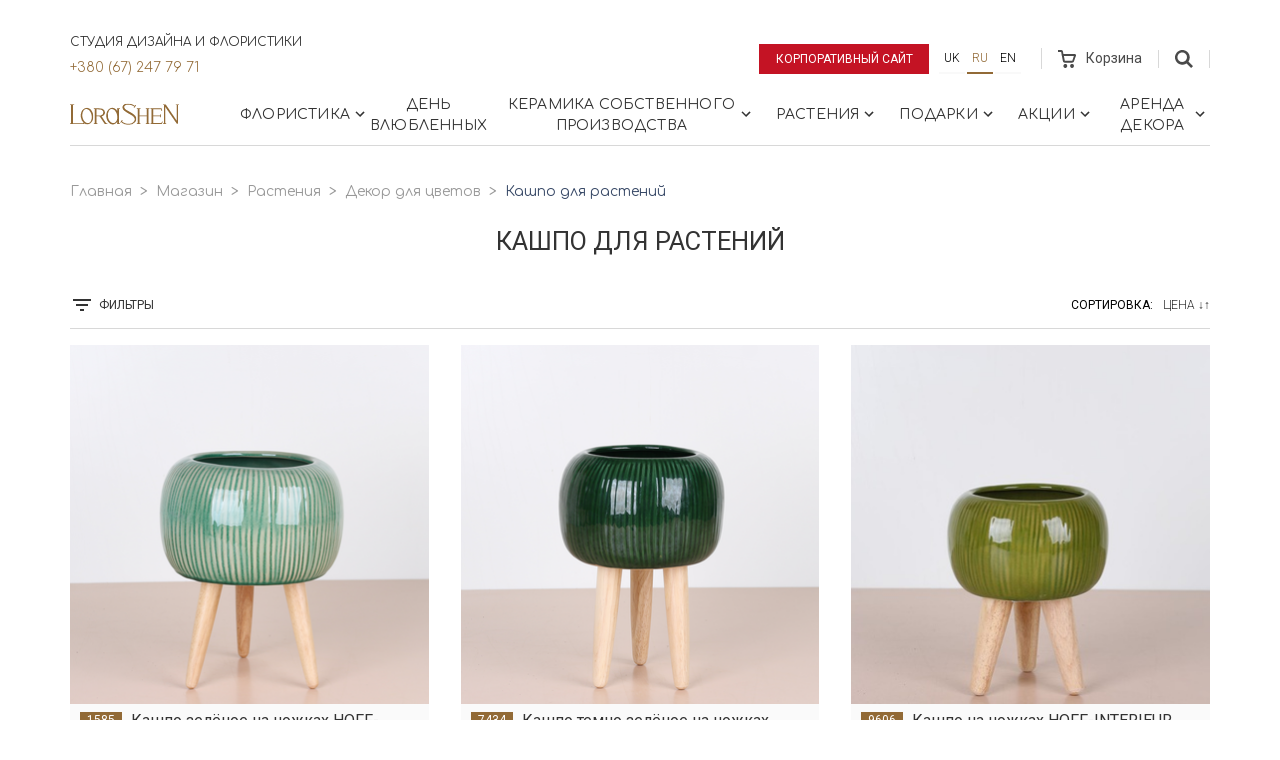

--- FILE ---
content_type: text/html; charset=utf-8
request_url: https://lorashen.ua/ru/shop-kashpo-dla-rasteniy/
body_size: 22574
content:
<!DOCTYPE html>







<html lang="ru">
<head>
    <!-- Google Tag Manager -->
    <script>(function(w,d,s,l,i){w[l]=w[l]||[];w[l].push({'gtm.start':
            new Date().getTime(),event:'gtm.js'});var f=d.getElementsByTagName(s)[0],
        j=d.createElement(s),dl=l!='dataLayer'?'&l='+l:'';j.async=true;j.src=
        'https://www.googletagmanager.com/gtm.js?id='+i+dl;f.parentNode.insertBefore(j,f);
    })(window,document,'script','dataLayer','GTM-53J7J9S');</script>
    <!-- End Google Tag Manager -->

    
    
    
        <meta charset="UTF-8">
        <meta http-equiv="X-UA-Compatible" content="IE=edge">
        <meta name="google-site-verification" content="cgVea2z1wApVF-gNnaVee4slnM-UKvZNUe10XHrgvJA" />
        <meta name="facebook-domain-verification" content="jyl6o4nybsg83bbfeubtvku40fds2d" />
        <meta name='viewport' content='width=device-width, initial-scale=1.0, maximum-scale=1.0, user-scalable=0' />
        <meta name="keywords" content="">
        <meta name="description" content="Заказать эксклюзивные Кашпо для растений 🧡 Индивидуальные товары для ваших цветов 🧡 Быстрая доставка | LoraShen">
    
    <link rel="canonical" href="https://lorashen.ua/ru/shop-kashpo-dla-rasteniy/">

    
    







  
  <link
    rel="alternate"
    hreflang="ru"
    href="http://lorashen.ua/ru/shop-kashpo-dla-rasteniy/"/>

  
  <link
    rel="alternate"
    hreflang="uk"
    href="http://lorashen.ua/shop-kashpo-dla-rasteniy/"/>

  
  <link
    rel="alternate"
    hreflang="en"
    href="http://lorashen.ua/en/shop-kashpo-dla-rasteniy/"/>


  
    <title>Кашпо для растений ᐈ Купить с доставкой в Киеве и по всей Украине | LoraShen</title>
    <link rel="shortcut icon" href="/static/favicon.ico">
    
    
    







<!-- LD+JSON Breadcrumb -->
<script type="application/ld+json">
{
    "@context": "https://schema.org",
    "@type": "BreadcrumbList",
    "name": "Breadcrumb",
    "itemListElement":
    [
        {
            "@type": "ListItem",
            "position": 1,
            "item":
            {
                "@id": "http://lorashen.ua/ru/",
                "name": "Главная"
            }
        },
        {
            "@type": "ListItem",
            "position": 2,
            "item":
            {
                "@id": "http://lorashen.ua/ru/shop/",
                "name": "Доставка цветов в Киеве"
            }
        },
        {
            "@type": "ListItem",
            "position": 3,
            "item":
            {
                "@id": "http://lorashen.ua/ru/shop-rasteniya/",
                "name": "Растения"
            }
        },
        {
            "@type": "ListItem",
            "position": 4,
            "item":
            {
                "@id": "http://lorashen.ua/ru/shop-dekor-dlya-tsvetov/",
                "name": "Декор для цветов"
            }
        }
        
    ]
}
</script>
<!-- End LD+JSON Breadcrumb -->





<!-- LD+JSON WebSite -->
<script type="application/ld+json">
{
    "@context": "https://schema.org",
    "@type": "WebSite",
    "url": "http://lorashen.ua",
    "name": "Web site Lorashen",
    "potentialAction": {
        "@type": "SearchAction",
        "name": "Search",
        "target": "http://lorashen.ua/search/?q={search_term_string}",
        "query-input": "required name=search_term_string"
    }
}
</script>
<!-- End LD+JSON WebSite -->





<!-- LD+JSON LocalBusiness -->
<script type="application/ld+json">
{
    "@context": "https://schema.org",
    "@type": "LocalBusiness",
    "name": "Lorashen",
    "image": "http://lorashen.ua/static/img/logo.png",
    "url": "http://lorashen.ua",
    "telephone": "+380672477971",
    "address": {
       "@type": "PostalAddress",
        "streetAddress": "просп.В.Лобановського, 119/2",
        "addressLocality": "Київ",
        "addressRegion": "Київ",
        "addressCountry": "UA",
        "postalCode": "03039"
    },
    "geo": {
        "@type": "GeoCoordinates",
        "latitude": "50.407718743445706",
        "longitude": "30.512287728835958"
    },
    "openingHoursSpecification": [
    {
        "@type": "OpeningHoursSpecification",
        "dayOfWeek": "Monday",
        "opens": "08:30",
        "closes": "20:00"
    },
    {
        "@type": "OpeningHoursSpecification",
        "dayOfWeek": "Tuesday",
        "opens": "08:30",
        "closes": "20:00"
    },
    {
        "@type": "OpeningHoursSpecification",
        "dayOfWeek": "Wednesday",
        "opens": "08:30",
        "closes": "20:00"
    },
    {
        "@type": "OpeningHoursSpecification",
        "dayOfWeek": "Thursday",
        "opens": "08:30",
        "closes": "20:00"
    },
    {
        "@type": "OpeningHoursSpecification",
        "dayOfWeek": "Friday",
        "opens": "08:30",
        "closes": "20:00"
    },
    {
        "@type": "OpeningHoursSpecification",
        "dayOfWeek": "Saturday",
        "opens": "09:00",
        "closes": "20:00"
    },
    {
        "@type": "OpeningHoursSpecification",
        "dayOfWeek": "Sunday",
        "opens": "09:00",
        "closes": "20:00"
    }
    ],
    "sameAs": [
        "https://www.instagram.com/lorashen_studio/",
        "https://www.facebook.com/LoraShen/"
    ]
}
</script>

<!-- End LD+JSON LocalBusiness -->

    
    


    <link href="https://fonts.googleapis.com/css?family=Comfortaa:300,400,700|Roboto:300,400&amp;subset=cyrillic" rel="stylesheet">
    <link rel="stylesheet" href="/static/vendors/bootstrap/css/bootstrap.min.css">
    
    
      <link rel="stylesheet" href="/static/css/lorashen.css?t=23rd Январь 2026 03:48">
    


    
    
    
    



    <link rel="next" href="/ru/shop-kashpo-dla-rasteniy/?page=2">




    <!-- Global site tag (gtag.js) - Google Ads: 716870961 -->
    <script async src="https://www.googletagmanager.com/gtag/js?id=AW-716870961"></script>
    <script>
        window.dataLayer = window.dataLayer || [];
        function gtag(){dataLayer.push(arguments);}
        gtag('js', new Date());
        gtag('config', 'AW-716870961');
    </script>

    <!-- Facebook Pixel Code -->
    <script>
        !function(f,b,e,v,n,t,s)
        {if(f.fbq)return;n=f.fbq=function(){n.callMethod?
            n.callMethod.apply(n,arguments):n.queue.push(arguments)};
            if(!f._fbq)f._fbq=n;n.push=n;n.loaded=!0;n.version='2.0';
            n.queue=[];t=b.createElement(e);t.async=!0;
            t.src=v;s=b.getElementsByTagName(e)[0];
            s.parentNode.insertBefore(t,s)}(window, document,'script',
            'https://connect.facebook.net/en_US/fbevents.js');
        fbq('init', '3358115434228478');
        fbq('track', 'PageView');
    </script>
    <noscript><img height="1" width="1" style="display:none"
                   src="https://www.facebook.com/tr?id=3358115434228478&ev=PageView&noscript=1"
    /></noscript>
    <!-- End Facebook Pixel Code -->

</head>


    <body>


<!-- Google Tag Manager (noscript) -->
<noscript><iframe src="https://www.googletagmanager.com/ns.html?id=GTM-53J7J9S"
                  height="0" width="0" style="display:none;visibility:hidden"></iframe></noscript>
<!-- End Google Tag Manager (noscript) -->


    
    
    <div class="wrapper">

    
    <section class="shop-menu">
        <div class="sm-topbar-wrapper">
            <div class="sm-topbar">
                <div class="topblock-left">
                  <div class="topblock-left__row">
                    <span>Студия дизайна и флористики</span>
                    <a href="tel:+380672477971" class="topblock-phone">+380 (67) 247 79 71</a>
                  </div>
                    
                </div>
                <div class="topblock-right">
                    <a href="/ru/" class="btn btn--shop-highlighted btn--corporate-site">Корпоративный сайт</a>
                    
                    
                    
                    
                    

                        <ul class="language-panel">
                            
                        <li >
                            <a class="btn btn--language" href="/shop-kashpo-dla-rasteniy/" title="Украинский">
                              uk
                            </a>
                        </li>
                    
                        <li class="active">
                            <a class="btn btn--language" href="/ru/shop-kashpo-dla-rasteniy/" title="Русский">
                              ru
                            </a>
                        </li>
                    
                        <li >
                            <a class="btn btn--language" href="/en/shop-kashpo-dla-rasteniy/" title="Английский">
                              en
                            </a>
                        </li>
                    
                        </ul>

                    
                    
                    
                    
                    
                    <div class="cart">
                        <a href="/ru/shop/cart/" class="cart-link disabled" >
                            <span class="cart-wrap">
                                <svg width="18" height="18">
    <path d="M17.75 4.6a1.45 1.45 0 0 0-1.2-.64H5.4L4.92 1.4C4.8.64 3.96 0 3.24 0H0v2.04h3.12l1.8 9.2c.12.76.96 1.4 1.68 1.4h7.55c.72 0 1.56-.51 1.8-1.28L17.87 6c.24-.51.12-1.02-.12-1.4zm-3.48 6.12H6.84l-.96-4.6h9.95l-1.56 4.6zm-6.95 3.2c-1.08 0-1.92.89-1.92 2.04S6.24 18 7.32 18c1.07 0 1.91-.9 1.91-2.04 0-1.15-.84-2.05-1.91-2.05zm6.71 0c-1.08 0-1.92.89-1.92 2.04S12.95 18 14.03 18s1.92-.9 1.92-2.04c0-1.15-.84-2.05-1.92-2.05z"
          class="cart-ico"/>
</svg>
                                
                            </span>
                            <span class="cart-text">Корзина</span></a>
                    </div>
                    <div class="topblock-search js-topblock-container">
                        <form action="/ru/search/" class="search-top-form">
                            <div class="search-top-form__inputs">
                                <input name='q' type="text" value="">
                                <input type="submit" value="Поиск" style="text-transform: uppercase;">
                            </div>
                            <svg class="js-search-close" xmlns="http://www.w3.org/2000/svg" width="24" height="24" viewBox="0 0 24 24">
                                <path d="M19 6.41L17.59 5 12 10.59 6.41 5 5 6.41 10.59 12 5 17.59 6.41 19 12 13.41 17.59 19 19 17.59 13.41 12z"/>
                                <path d="M0 0h24v24H0z" fill="none"/>
                            </svg>
                        </form>
                        <button class="js-topblock-search">
                            <svg width="18" height="18">
    <path d="M12 7.2a4.8 4.8 0 1 1-9.6 0 4.8 4.8 0 0 1 9.6 0zm1.43 4.32a7.36 7.36 0 1 0-1.89 1.9L16.1 18 18 16.11l-4.57-4.59z"
          class="search-ico"/>
</svg>
                        </button>
                    </div>
                </div>
            </div>
        </div>
        <nav id="shopmenu" class="shopmenu-wrap">
            <a href="/ru/shop/" class="logo-shop">
                <svg xmlns:xlink="http://www.w3.org/1999/xlink" width="110" height="22">
    <defs>
        <path id="a" d="M16.58 20.12V.16H.47v19.96h16.11z"/>
        <path id="c" d="M16.12 21.44H0V.15h16.12z"/>
        <path id="e" d="M0 .16v20.3h23.31V.16z"/>
    </defs>
    <g fill="none" fill-rule="evenodd">
        <g transform="translate(92.51 .98)">
            <mask id="b" fill="#fff">
                <use xlink:href="#a"/>
            </mask>
            <path fill="#926a36" class="logo-hover"
                  d="M.85 20.12a.37.37 0 0 1-.38-.38c0-.18.13-.37.38-.37h.76V.9H.86A.37.37 0 0 1 .49.53C.5.35.62.16.87.16h1.91c.15.01.27.08.37.2L14.36 16.9V.9h-.72a.37.37 0 0 1-.37-.37c0-.18.13-.37.37-.37h2.57c.24 0 .37.19.37.37s-.13.38-.37.38h-.74v18.3a.7.7 0 0 1-.7.7.7.7 0 0 1-.58-.33l-.09-.12L2.71 2.9v16.46h.75c.24 0 .37.2.37.37 0 .18-.13.38-.37.38H.85z"
                  mask="url(#b)"/>
        </g>
        <g transform="translate(50.2 .41)">
            <mask id="d" fill="#fff">
                <use xlink:href="#c"/>
            </mask>
            <path fill="#926a36" class="logo-hover"
                  d="M8.44 21.44c-.59 0-1.18-.05-1.75-.15-3.21-.45-4.83-1.85-5.52-2.6l-.48.69c-.09.13-.34.22-.57.06-.2-.13-.1-.5.01-.62l1.58-2.22a.5.5 0 0 1 .29-.14c.15 0 .3.1.35.25.06.14 0 .28-.1.42l-.52.76a8.37 8.37 0 0 0 3.49 2.08 8.54 8.54 0 0 0 2.89.47 9.5 9.5 0 0 0 3.35-.6 5.97 5.97 0 0 0 1.36-.85c.67-.54 1.78-1.67 1.72-3.16-.05-1.3-.95-2.55-2.67-3.74-.33-.23-.93-.56-1.69-.99l-.25-.13c-2.38-1.32-5.95-3.3-7-4.94a4.04 4.04 0 0 1-.54-2.97A3.5 3.5 0 0 1 4.22.88c.87-.48 2-.73 3.37-.73.38 0 .72.02.97.03.66.05 1.8.26 2.3.39a9.38 9.38 0 0 1 3.77 1.9l.55-.77a.5.5 0 0 1 .3-.14c.15 0 .3.1.36.24.05.14.02.29-.1.4l-1.52 2.13a.37.37 0 0 1-.26.11.4.4 0 0 1-.36-.24c-.05-.14-.02-.27.09-.4l.42-.57a9.74 9.74 0 0 0-1.21-.83 9.96 9.96 0 0 0-4.87-1.14c-1.4 0-2.33.24-3.18.8-1.23.84-.83 2.22-.45 2.84.64 1.02 2.54 2.08 4.55 3.2.63.37 1.43.81 2.18 1.27.82.5 1.5.94 2.07 1.38 1.49 1.12 2.38 2.2 2.72 3.3 0 .03.88 2.57-1.09 4.71a8.51 8.51 0 0 1-6.4 2.68"
                  mask="url(#d)"/>
        </g>
        <path fill="#926a36" class="logo-hover"
              d="M76.06 21.1a.37.37 0 0 1-.38-.38c0-.18.13-.37.38-.37h.75v-7h-7.28v7h.74c.24 0 .37.19.37.37s-.13.37-.37.37H67.1a.37.37 0 0 1-.37-.37c0-.18.13-.37.37-.37h.74V6.07h-.75a.36.36 0 0 1-.38-.38c0-.18.13-.37.38-.37h3.17c.24 0 .37.2.37.37 0 .18-.13.38-.37.38h-.74v6.34h7.28V6.07h-.75a.37.37 0 0 1-.37-.38c0-.18.13-.37.37-.37h3.16c.24 0 .37.2.37.37 0 .18-.13.38-.37.38h-.74v14.28h.75c.24 0 .37.19.37.37s-.13.37-.37.37h-3.17zm4.76 0a.36.36 0 0 1-.37-.38c0-.18.13-.37.37-.37h.74l-.04-14.28h-.76a.37.37 0 0 1-.38-.38c0-.18.14-.37.38-.37h10.58c.22 0 .37.14.4.33l.44 2c0 .11-.02.22-.1.3a.39.39 0 0 1-.28.12c-.2 0-.32-.15-.37-.34l-.39-1.43H83.2v6.1h6.95v-.74c0-.25.2-.38.37-.38.19 0 .38.13.38.38v2.38c0 .25-.2.38-.38.38a.37.37 0 0 1-.37-.38v-.69H83.2v6.77h8.16l.61-1.34a.36.36 0 0 1 .34-.23.4.4 0 0 1 .33.18c.06.1.07.22.02.34l-.8 1.79a.37.37 0 0 1-.34.24h-10.7z"/>
        <path fill="#926a36"
              d="M41.44 5.99c-1.22.15-1.86.77-2.55 1.79a8.81 8.81 0 0 0-1 5.8c.53 3.72 2.92 6.53 5.56 6.53.15 0 .32-.01.5-.04.75-.1 1.44-.57 2.06-1.4.47-.62.72-1.23.75-1.3.52-1.33.66-2.98.4-4.77C46.62 8.83 44.22 6 41.6 6h-.15zm1.25 15.45c-3 0-5.73-3.13-6.33-7.28-.37-2.61.2-5.24 1.56-7.03.27-.36 1.77-2.17 4-2.27.14-.02.3-.03.45-.03 1.88 0 3.68 1.2 4.92 3.24V6.11h-.01a.37.37 0 0 1-.38-.37c0-.19.13-.38.38-.38h2.44c.24 0 .37.2.37.38s-.13.37-.37.37h-.75v14.24h.76c.24 0 .37.19.37.37s-.13.37-.37.37h-2.5a.37.37 0 0 1-.37-.37c0-.18.13-.37.38-.37h.05v-1.71a7 7 0 0 1-1.71 1.79c-.68.49-1.55.86-2.27.97-.22.02-.42.04-.62.04z"/>
        <g transform="translate(0 .98)">
            <mask id="f" fill="#fff">
                <use xlink:href="#e"/>
            </mask>
            <path fill="#926a36"
                  d="M15.95 5.01c-1.22.15-1.86.77-2.55 1.8a8.84 8.84 0 0 0-1.01 5.8c.54 3.72 2.93 6.53 5.55 6.53a3.64 3.64 0 0 0 .85-.12l.1-.02c.5-.17.93-.46 1.4-.94 1.21-1.56 1.73-3.97 1.38-6.43C21.12 7.85 18.73 5 16.1 5h-.15zm1.25 15.45c-.98 0-1.97-.34-2.87-.98-.21.32-.58.61-1 .63H.38a.37.37 0 0 1-.38-.37c0-.18.13-.37.38-.37h.74V.9H.36A.37.37 0 0 1 0 .53C0 .35.13.16.37.16h3.45c.24 0 .37.19.37.37s-.13.38-.37.38h-.76v18.24H13.2a.6.6 0 0 0 .46-.23l-.05-.04a9.93 9.93 0 0 1-2.73-5.7c-.45-3.06.37-6 2.13-7.66a5.99 5.99 0 0 1 3.88-1.66c3 0 5.72 3.09 6.31 7.18.44 3.01-.38 5.9-2.12 7.56-.23.26-.53.52-.86.76-.68.53-1.63.94-2.4 1.06-.21.03-.42.04-.6.04z"
                  mask="url(#f)"/>
        </g>
        <path fill="#926a36"
              d="M26.51 12.4l2.54.02c1.55 0 1.8-.03 1.84-.04a3.02 3.02 0 0 0 2.46-3.02 2.78 2.78 0 0 0-1.39-2.27 8 8 0 0 0-1.01-.4c-1.05-.31-3-.36-4.07-.36h-.37v6.07zm8.27 8.68c-.34-.47-3.57-5.38-4.01-6.05-.49-.74-.94-1.64-1.56-1.65a9.5 9.5 0 0 0-.99-.03h-1.71v7h.74c.24 0 .37.19.37.37s-.13.37-.37.37H24.1a.37.37 0 0 1-.37-.37c0-.18.13-.37.37-.37h.73V6.1h-.73a.37.37 0 0 1-.37-.37c0-.19.13-.38.37-.38h2.97c1.53 0 2.6.01 3.16.05 1.25.08 2.18.47 2.52.63a4 4 0 0 1 2.28 3.3c.05.93-.31 1.91-1 2.68a3.96 3.96 0 0 1-2.42 1.3c.06.08 4.15 6.36 4.67 7.03h.77c.25 0 .38.19.38.37s-.13.37-.38.37h-2.27z"/>
    </g>
</svg>
            </a>
            <div class="burger">
                <span class="burger-bar"></span>
                <span class="burger-bar"></span>
                <span class="burger-bar"></span>
            </div>
            <div class="group-collapse">
                <div class="group-collapse__inner">
                    <div class="navtop-links">
                        <a class="navtop-links__item btn btn--shop-highlighted btn--corporate-site"
                           href="/ru/" style="color: white;">
                          Корпоративный сайт
                        </a>
                      
                        <!-- Languages Menu -->
                        <ul class="language-panel">
                            
                                <li>
                                    
                                        
                                            <a class="btn btn--language" href="/shop-kashpo-dla-rasteniy/"
                                               title="Украинский">uk</a>
                                        
                                    
                                </li>
                            
                                <li class="active">
                                    
                                        
                                            <a class="btn btn--language" href="/ru/shop-kashpo-dla-rasteniy/"
                                               title="Русский">ru</a>
                                        
                                    
                                </li>
                            
                                <li>
                                    
                                        
                                            <a class="btn btn--language" href="/en/shop-kashpo-dla-rasteniy/"
                                               title="Английский">en</a>
                                        
                                    
                                </li>
                            
                        </ul>
                        <!-- End Languages Menu -->
                    </div>
                    
<ul id="menu-main" class="shopmenu"><li class="l1-1-li shopmenu__dropdown js-shopmenu__dropdown"
                        id="shopbuketyi"><a href="#" class="shopmenu__unit l1-1-a">
                            
    Флористика

                             <svg fill="#000000" height="18" viewBox="0 0 24 24" width="18" xmlns="http://www.w3.org/2000/svg"><path d="M10 6L8.59 7.41 13.17 12l-4.58 4.59L10 18l6-6z" class="chevron-ico"/><path d="M0 0h24v24H0z" fill="none"/></svg></a><div class="dropdown-block"><div class="dropdown-item"><div class="dropdown-item__header">
                          
    Коллекции букетов

                        </div><ul class="dropdown-item__list"><li id="shop-kollektsiya-roz"><a class="dropdown-item__link" href="/ru/shop-kollektsiya-roz/">
                            
    Розы

                        </a></li><li id="shop-v-vaze-1"><a class="dropdown-item__link" href="/ru/shop-v-vaze-1/">
                            
    Цветы в вазе

                        </a></li><li id="shop-kvitkovyy-kompliment"><a class="dropdown-item__link" href="/ru/shop-kvitkovyy-kompliment/">
                            
    Букет комплімент

                        </a></li><li id="shop-kollektsiya-gortenzey"><a class="dropdown-item__link" href="/ru/shop-kollektsiya-gortenzey/">
                            
    Гортензии

                        </a></li><li id="shop-eksklyuzivnaya-kollektsiya"><a class="dropdown-item__link" href="/ru/shop-eksklyuzivnaya-kollektsiya/">
                            
    Эксклюзивные букеты

                        </a></li><li id="shop-v-shlyapnoj-korobke"><a class="dropdown-item__link" href="/ru/shop-v-shlyapnoj-korobke/">
                            
    Цветы в шляпной коробке

                        </a></li><li id="oberegi"><a class="dropdown-item__link" href="/ru/oberegi/">
                            
    Обереги

                        </a></li><li id="shop-kollektsiya-syhotsvetov"><a class="dropdown-item__link" href="/ru/shop-kollektsiya-syhotsvetov/">
                            
    Сухоцветы

                        </a></li><li id="shop-kolektsiya-bogini"><a class="dropdown-item__link" href="/ru/shop-kolektsiya-bogini/">
                            
    Коллекция &quot;Богини&quot;

                        </a></li><li id="shop-kollektsiya-marrakesh"><a class="dropdown-item__link" href="/ru/shop-kollektsiya-marrakesh/">
                            
    Коллекция &quot;Марракеш&quot;

                        </a></li><li id="shop-kollektsiya-piony"><a class="dropdown-item__link" href="/ru/shop-kollektsiya-piony/">
                            
    Пионы

                        </a></li><li id="shop-kollektsiya-tulpanov"><a class="dropdown-item__link" href="/ru/shop-kollektsiya-tulpanov/">
                            
    Тюльпаны

                        </a></li><li id="shop-interyerni-kompozytsiyi"><a class="dropdown-item__link" href="/ru/shop-interyerni-kompozytsiyi/">
                            
    Интерьерные композиции

                        </a></li></ul></div><div class="dropdown-item"><div class="dropdown-item__header">
                          
    Сезонные коллекции

                        </div><ul class="dropdown-item__list"><li id="shop-zimnyaya-kollektsiya"><a class="dropdown-item__link" href="/ru/shop-zimnyaya-kollektsiya/">
                            
    Зимняя коллекция

                        </a></li><li id="shop-vesennyaya-kollektsiya"><a class="dropdown-item__link" href="/ru/shop-vesennyaya-kollektsiya/">
                            
    Весенняя коллекция

                        </a></li><li id="shop-letnyaya-kollektsiya"><a class="dropdown-item__link" href="/ru/shop-letnyaya-kollektsiya/">
                            
    Летняя коллекция

                        </a></li><li id="osennyaya-kollektsiya"><a class="dropdown-item__link" href="/ru/osennyaya-kollektsiya/">
                            
    Осенние букеты

                        </a></li></ul></div><div class="dropdown-item"><div class="dropdown-item__header">
                          
    События

                        </div><ul class="dropdown-item__list"><li id="birthday"><a class="dropdown-item__link" href="/ru/birthday/">
                            
    День рождения

                        </a></li><li id="shop-etno-kollektsiya"><a class="dropdown-item__link" href="/ru/shop-etno-kollektsiya/">
                            
    Этно букеты

                        </a></li><li id="svadebniy-buket-neveste"><a class="dropdown-item__link" href="/ru/svadebniy-buket-neveste/">
                            
    Свадебные букеты

                        </a></li><li id="shop-rityalnaya-kollektsiya"><a class="dropdown-item__link" href="/ru/shop-rityalnaya-kollektsiya/">
                            
    Ритуальная коллекция

                        </a></li><li id="shop-8-marta"><a class="dropdown-item__link" href="/ru/shop-8-marta/">
                            
    8 Марта

                        </a></li><li id="shop-pasha"><a class="dropdown-item__link" href="/ru/shop-pasha/">
                            
    Пасха

                        </a></li><li id="pozdravlenie-ychitelya"><a class="dropdown-item__link" href="/ru/pozdravlenie-ychitelya/">
                            
    Поздравление учителя

                        </a></li><li id="shop-den-materi"><a class="dropdown-item__link" href="/ru/shop-den-materi/">
                            
    День матери

                        </a></li><li id="shop-halloween"><a class="dropdown-item__link" href="/ru/shop-halloween/">
                            
    Хэллоуин

                        </a></li></ul></div><div class="dropdown-item"><div class="dropdown-item__header">
                          
    Кому

                        </div><ul class="dropdown-item__list"><li id="shop-jenskaya-kollektsiya"><a class="dropdown-item__link" href="/ru/shop-jenskaya-kollektsiya/">
                            
    Женщине

                        </a></li><li id="shop-muzhskaya-kollektsiya"><a class="dropdown-item__link" href="/ru/shop-muzhskaya-kollektsiya/">
                            
    Мужчине

                        </a></li><li id="shop-biznes-kollektsiya"><a class="dropdown-item__link" href="/ru/shop-biznes-kollektsiya/">
                            
    Руководителю

                        </a></li><li id="shop-detskaya-kollektsiya"><a class="dropdown-item__link" href="/ru/shop-detskaya-kollektsiya/">
                            
    Ребёнку

                        </a></li><li id="shop-svadebnaya-kollekciya"><a class="dropdown-item__link" href="/ru/shop-svadebnaya-kollekciya/">
                            
    Невесте

                        </a></li></ul></div><a href="/ru/shopbuketyi/" class="dropdown-block-all">Все Продукты</a></div></li><li class="l2-2-li"
                        id="shop-den-vlyublennyih"><a href="/ru/shop-den-vlyublennyih/" class="shopmenu__unit l2-2-a">
                            
    День влюбленных

                            
                        </a></li><li class="l2-3-li shopmenu__dropdown js-shopmenu__dropdown"
                        id="shop-keramika"><a href="#" class="shopmenu__unit l2-3-a">
                            
    Керамика собственного производства

                             <svg fill="#000000" height="18" viewBox="0 0 24 24" width="18" xmlns="http://www.w3.org/2000/svg"><path d="M10 6L8.59 7.41 13.17 12l-4.58 4.59L10 18l6-6z" class="chevron-ico"/><path d="M0 0h24v24H0z" fill="none"/></svg></a><div class="dropdown-block"><div class="dropdown-item"><div class="dropdown-item__header">
                          
    Maria Prymachenko Foundation

                        </div><ul class="dropdown-item__list"><li id="shop-keramikamaria-prymachenko-family-foundationsadi-mareey"><a class="dropdown-item__link" href="/ru/shop-keramikamaria-prymachenko-family-foundationsadi-mareey/">
                            
    Вазы &quot;Сады Марии&quot;

                        </a></li><li id="tarelki-sady-marii"><a class="dropdown-item__link" href="/ru/tarelki-sady-marii/">
                            
    Тарелки &quot;Zodiac ZviroKroot&quot;

                        </a></li><li id="sadyi-marii-ptitsyi"><a class="dropdown-item__link" href="/ru/sadyi-marii-ptitsyi/">
                            
    Тарелки “Сады Марии&quot; Птицы

                        </a></li><li id="shop-keramikamaria-prymachenko-family-foundationkerameechnee-kulee"><a class="dropdown-item__link" href="/ru/shop-keramikamaria-prymachenko-family-foundationkerameechnee-kulee/">
                            
    Расписные шары &quot;Зверо крут&quot;

                        </a></li><li id="shop-keramika-sobstvennoe-proizvodstvokolektseeya-shkatulok"><a class="dropdown-item__link" href="/ru/shop-keramika-sobstvennoe-proizvodstvokolektseeya-shkatulok/">
                            
    Коллекция шкатулок

                        </a></li></ul></div><div class="dropdown-item"><div class="dropdown-item__header">
                          
    Декор для дома и цветов

                        </div><ul class="dropdown-item__list"><li id="collection-beregini"><a class="dropdown-item__link" href="/ru/collection-beregini/">
                            
    Коллекция &quot;Берегини&quot;

                        </a></li><li id="keramicheskaya-kollektsiya-hetmanska"><a class="dropdown-item__link" href="/ru/keramicheskaya-kollektsiya-hetmanska/">
                            
    Коллекция Hetmans&#39;ka

                        </a></li><li id="shop-kollektsiya-animal-land"><a class="dropdown-item__link" href="/ru/shop-kollektsiya-animal-land/">
                            
    Коллекция Animal Land

                        </a></li><li id="kollektsiya-legenda-kazaka-mamaya"><a class="dropdown-item__link" href="/ru/kollektsiya-legenda-kazaka-mamaya/">
                            
    Коллекция «Легенда казака Мамая»

                        </a></li><li id="shop-kollektsia-tukv"><a class="dropdown-item__link" href="/ru/shop-kollektsia-tukv/">
                            
    Коллекция тыкв

                        </a></li><li id="shop-kollektsiya-listikov"><a class="dropdown-item__link" href="/ru/shop-kollektsiya-listikov/">
                            
    Коллекция листиков

                        </a></li><li id="shop-kollektsiya-kashpo"><a class="dropdown-item__link" href="/ru/shop-kollektsiya-kashpo/">
                            
    Коллекция кашпо

                        </a></li><li id="shop-kollektsiya-kandelyabrov"><a class="dropdown-item__link" href="/ru/shop-kollektsiya-kandelyabrov/">
                            
    Коллекция подсвечников

                        </a></li><li id="shop-kollektsiya-torsherov"><a class="dropdown-item__link" href="/ru/shop-kollektsiya-torsherov/">
                            
    Коллекция торшеров

                        </a></li></ul></div><div class="dropdown-item"><div class="dropdown-item__header">
                          
    Гардероб из ваз

                        </div><ul class="dropdown-item__list"><li id="shop-vaza-yaponskiy-stil"><a class="dropdown-item__link" href="/ru/shop-vaza-yaponskiy-stil/">
                            
    Ваза &quot;Японский стиль&quot;

                        </a></li><li id="shop-vaza-lunnaya-spiral"><a class="dropdown-item__link" href="/ru/shop-vaza-lunnaya-spiral/">
                            
    Ваза &quot;Лунная спираль&quot;

                        </a></li><li id="shop-garderob-vazvaza-spirit"><a class="dropdown-item__link" href="/ru/shop-garderob-vazvaza-spirit/">
                            
    Вази &quot;Touch&quot;

                        </a></li><li id="shop-vaza-serdtse"><a class="dropdown-item__link" href="/ru/shop-vaza-serdtse/">
                            
    Ваза &quot;Сердце&quot;

                        </a></li><li id="shop-vaza-botanical-touch"><a class="dropdown-item__link" href="/ru/shop-vaza-botanical-touch/">
                            
    Ваза &quot;Botanical touch&quot;

                        </a></li><li id="shop-garderob-vazvaza-nordic-ivy"><a class="dropdown-item__link" href="/ru/shop-garderob-vazvaza-nordic-ivy/">
                            
    Ваза &quot;Nordic Ivy&quot;

                        </a></li></ul></div><div class="dropdown-item"><div class="dropdown-item__header">
                          
    Новогодняя керамика

                        </div><ul class="dropdown-item__list"><li id="shop-getmanskaya"><a class="dropdown-item__link" href="/ru/shop-getmanskaya/">
                            
    Гетманская

                        </a></li><li id="shop-vechera-na-xytore-bliz-dikanku"><a class="dropdown-item__link" href="/ru/shop-vechera-na-xytore-bliz-dikanku/">
                            
    Вечера на хуторе близ Диканьки

                        </a></li><li id="shop-mifu-drevney-grecii"><a class="dropdown-item__link" href="/ru/shop-mifu-drevney-grecii/">
                            
    Мифы Древней Греции

                        </a></li><li id="shop-schelkynchik"><a class="dropdown-item__link" href="/ru/shop-schelkynchik/">
                            
    Щелкунчик

                        </a></li></ul></div><a href="/ru/shop-keramika/" class="dropdown-block-all">Все Продукты</a></div></li><li class="l2-4-li shopmenu__dropdown js-shopmenu__dropdown active"
                        id="shop-rasteniya"><a href="#" class="shopmenu__unit l2-4-a">
                            
    Растения

                             <svg fill="#000000" height="18" viewBox="0 0 24 24" width="18" xmlns="http://www.w3.org/2000/svg"><path d="M10 6L8.59 7.41 13.17 12l-4.58 4.59L10 18l6-6z" class="chevron-ico"/><path d="M0 0h24v24H0z" fill="none"/></svg></a><div class="dropdown-block"><div class="dropdown-item"><div class="dropdown-item__header">
                          
    Популярные

                        </div><ul class="dropdown-item__list"><li id="shop-orkhidei"><a class="dropdown-item__link" href="/ru/shop-orkhidei/">
                            
    Орхидеи

                        </a></li><li id="zamioculcas"><a class="dropdown-item__link" href="/ru/zamioculcas/">
                            
    Замиокулькас

                        </a></li><li id="shop-cacti-and-succulents"><a class="dropdown-item__link" href="/ru/shop-cacti-and-succulents/">
                            
    Кактусы и суккуленты

                        </a></li><li id="shop-ficus"><a class="dropdown-item__link" href="/ru/shop-ficus/">
                            
    Фикусы

                        </a></li><li id="shop-dracaena"><a class="dropdown-item__link" href="/ru/shop-dracaena/">
                            
    Драцены

                        </a></li><li id="shop-aglaonemas"><a class="dropdown-item__link" href="/ru/shop-aglaonemas/">
                            
    Аглаонемы

                        </a></li><li id="homemade-palm-trees"><a class="dropdown-item__link" href="/ru/homemade-palm-trees/">
                            
    Пальмы

                        </a></li><li id="tsytrusovi-dereva"><a class="dropdown-item__link" href="/ru/tsytrusovi-dereva/">
                            
    Цитрусовые деревья

                        </a></li><li id="shop-sansevieria"><a class="dropdown-item__link" href="/ru/shop-sansevieria/">
                            
    Растение Сансевиерия

                        </a></li><li id="spathiphyllum"><a class="dropdown-item__link" href="/ru/spathiphyllum/">
                            
    Спатифиллум

                        </a></li><li id="olive-tree"><a class="dropdown-item__link" href="/ru/olive-tree/">
                            
    Оливы

                        </a></li></ul></div><div class="dropdown-item"><div class="dropdown-item__header">
                          
    Растения для дома

                        </div><ul class="dropdown-item__list"><li id="shop-komnatnue-rasteniya"><a class="dropdown-item__link" href="/ru/shop-komnatnue-rasteniya/">
                            
    Комнатные растения

                        </a></li><li id="ornamental-leaved-plants"><a class="dropdown-item__link" href="/ru/ornamental-leaved-plants/">
                            
    Декоративно-лиственные растения

                        </a></li><li id="shop-vusadki-iz-sykkylentov"><a class="dropdown-item__link" href="/ru/shop-vusadki-iz-sykkylentov/">
                            
    Композиции цветов

                        </a></li><li id="shop-florariums-and-bonsai"><a class="dropdown-item__link" href="/ru/shop-florariums-and-bonsai/">
                            
    Флорариумы и бонсаи

                        </a></li><li id="shop-flowering-plants"><a class="dropdown-item__link" href="/ru/shop-flowering-plants/">
                            
    Цветущие растения

                        </a></li><li id="shop-bulbous-plants"><a class="dropdown-item__link" href="/ru/shop-bulbous-plants/">
                            
    Луковичные растения

                        </a></li><li id="shop-predatory-plants"><a class="dropdown-item__link" href="/ru/shop-predatory-plants/">
                            
    Растения-хищники

                        </a></li><li id="shop-zimnie-rasteniya"><a class="dropdown-item__link" href="/ru/shop-zimnie-rasteniya/">
                            
    Зимние растения

                        </a></li><li id="shop-outdoor-plants"><a class="dropdown-item__link" href="/ru/shop-outdoor-plants/">
                            
    Уличные растения

                        </a></li></ul></div><div class="dropdown-item"><div class="dropdown-item__header">
                          
    Растения для офисов

                        </div><ul class="dropdown-item__list"><li id="shop-office-plants"><a class="dropdown-item__link" href="/ru/shop-office-plants/">
                            
    Офисные растения

                        </a></li><li id="shop-plants-for-restaurants-and-cafes"><a class="dropdown-item__link" href="/ru/shop-plants-for-restaurants-and-cafes/">
                            
    Растения для ресторанов

                        </a></li><li id="shop-plants-for-terraces"><a class="dropdown-item__link" href="/ru/shop-plants-for-terraces/">
                            
    Растения для террас

                        </a></li><li id="shop-rental-of-plants"><a class="dropdown-item__link" href="/ru/shop-rental-of-plants/">
                            
    Аренда растений

                        </a></li></ul></div><div class="dropdown-item"><div class="dropdown-item__header">
                          
    Декор для цветов

                        </div><ul class="dropdown-item__list"><li id="shop-kashpo-dla-rasteniy"><a class="dropdown-item__link" href="/ru/shop-kashpo-dla-rasteniy/">
                            
    Кашпо для растений

                        </a></li><li id="shop-makrame"><a class="dropdown-item__link" href="/ru/shop-makrame/">
                            
    Макраме ручной работы

                        </a></li><li id="shop-aksesuary-dlya-florysta"><a class="dropdown-item__link" href="/ru/shop-aksesuary-dlya-florysta/">
                            
    Аксессуары для флориста

                        </a></li></ul></div><a href="/ru/shop-rasteniya/" class="dropdown-block-all">Все Продукты</a></div></li><li class="l2-5-li shopmenu__dropdown js-shopmenu__dropdown"
                        id="shop-podarky"><a href="#" class="shopmenu__unit l2-5-a">
                            
    Подарки

                             <svg fill="#000000" height="18" viewBox="0 0 24 24" width="18" xmlns="http://www.w3.org/2000/svg"><path d="M10 6L8.59 7.41 13.17 12l-4.58 4.59L10 18l6-6z" class="chevron-ico"/><path d="M0 0h24v24H0z" fill="none"/></svg></a><div class="dropdown-block"><div class="dropdown-item"><div class="dropdown-item__header">
                          
    Универсальные

                        </div><ul class="dropdown-item__list"><li id="podarunkovee-nabori"><a class="dropdown-item__link" href="/ru/podarunkovee-nabori/">
                            
    Подарочные наборы

                        </a></li><li id="shop-zontu-pasotti"><a class="dropdown-item__link" href="/ru/shop-zontu-pasotti/">
                            
    Зонты Pasotti

                        </a></li><li id="shop-giree-grudi"><a class="dropdown-item__link" href="/ru/shop-giree-grudi/">
                            
    Гири &quot;Грудь&quot;

                        </a></li><li id="shop-myagkie-igrushki"><a class="dropdown-item__link" href="/ru/shop-myagkie-igrushki/">
                            
    Мягкие игрушки

                        </a></li><li id="shop-sladosti"><a class="dropdown-item__link" href="/ru/shop-sladosti/">
                            
    Сладости

                        </a></li><li id="shop-podarky-otkrutki"><a class="dropdown-item__link" href="/ru/shop-podarky-otkrutki/">
                            
    Открытки

                        </a></li><li id="shop-podarky-sertifikatu"><a class="dropdown-item__link" href="/ru/shop-podarky-sertifikatu/">
                            
    Подарочные сертификаты

                        </a></li><li id="beauty-and-health"><a class="dropdown-item__link" href="/ru/beauty-and-health/">
                            
    Красота и здоровье

                        </a></li><li id="shop-svechi"><a class="dropdown-item__link" href="/ru/shop-svechi/">
                            
    Свечи

                        </a></li><li id="shop-podarky-vozdyshnue-sharu"><a class="dropdown-item__link" href="/ru/shop-podarky-vozdyshnue-sharu/">
                            
    Воздушные шары

                        </a></li><li id="shop-knigi"><a class="dropdown-item__link" href="/ru/shop-knigi/">
                            
    Книги

                        </a></li><li id="shop-pledy"><a class="dropdown-item__link" href="/ru/shop-pledy/">
                            
    Пледы

                        </a></li></ul></div><div class="dropdown-item"><div class="dropdown-item__header">
                          
    Интерьерный декор

                        </div><ul class="dropdown-item__list"><li id="shop-podarkyvazyi"><a class="dropdown-item__link" href="/ru/shop-podarkyvazyi/">
                            
    Гардероб ваз

                        </a></li><li id="etneechnee-virobi"><a class="dropdown-item__link" href="/ru/etneechnee-virobi/">
                            
    Этнические изделия

                        </a></li><li id="shop-podarky-statyetki"><a class="dropdown-item__link" href="/ru/shop-podarky-statyetki/">
                            
    Статуэтки

                        </a></li><li id="shop-podarky-shkatulki"><a class="dropdown-item__link" href="/ru/shop-podarky-shkatulki/">
                            
    Шкатулки

                        </a></li><li id="shop-podarky-svetilniki"><a class="dropdown-item__link" href="/ru/shop-podarky-svetilniki/">
                            
    Светильники

                        </a></li><li id="shop-podarky-podsvechniki"><a class="dropdown-item__link" href="/ru/shop-podarky-podsvechniki/">
                            
    Подсвечники

                        </a></li><li id="shop-podarky-blyuda"><a class="dropdown-item__link" href="/ru/shop-podarky-blyuda/">
                            
    Блюда и тарелки

                        </a></li><li id="shop-podarky-roombox"><a class="dropdown-item__link" href="/ru/shop-podarky-roombox/">
                            
    Румбокс

                        </a></li><li id="shop-oshibana"><a class="dropdown-item__link" href="/ru/shop-oshibana/">
                            
    Ошибана

                        </a></li><li id="shop-remesla"><a class="dropdown-item__link" href="/ru/shop-remesla/">
                            
    Ремесла

                        </a></li></ul></div><div class="dropdown-item"><div class="dropdown-item__header">
                          
    Ароматы

                        </div><ul class="dropdown-item__list"><li id="shop-zhidkie-diffuzoru"><a class="dropdown-item__link" href="/ru/shop-zhidkie-diffuzoru/">
                            
    Жидкие диффузоры

                        </a></li><li id="shop-aromatuaroma-sveechki"><a class="dropdown-item__link" href="/ru/shop-aromatuaroma-sveechki/">
                            
    Арома свечи

                        </a></li><li id="shop-avto-diffuzoru"><a class="dropdown-item__link" href="/ru/shop-avto-diffuzoru/">
                            
    Авто диффузоры

                        </a></li><li id="shop-aroma-brelki"><a class="dropdown-item__link" href="/ru/shop-aroma-brelki/">
                            
    Арома брелки

                        </a></li><li id="shop-elektro-diffuzoru"><a class="dropdown-item__link" href="/ru/shop-elektro-diffuzoru/">
                            
    Электро диффузоры

                        </a></li><li id="shop-aroma-masla"><a class="dropdown-item__link" href="/ru/shop-aroma-masla/">
                            
    Арома масла

                        </a></li><li id="shop-aroma-kapsylu"><a class="dropdown-item__link" href="/ru/shop-aroma-kapsylu/">
                            
    Арома капсулы

                        </a></li><li id="shop-sprei-dlya-doma"><a class="dropdown-item__link" href="/ru/shop-sprei-dlya-doma/">
                            
    Спреи для дома

                        </a></li><li id="shop-sashe"><a class="dropdown-item__link" href="/ru/shop-sashe/">
                            
    Ароматические Саше

                        </a></li></ul></div><div class="dropdown-item"><div class="dropdown-item__header">
                          
    К праздникам

                        </div><ul class="dropdown-item__list"><li id="shop-raspisnue-yijtsa"><a class="dropdown-item__link" href="/ru/shop-raspisnue-yijtsa/">
                            
    Расписные яйца

                        </a></li><li id="shop-paskhalnaya-kollektsiya"><a class="dropdown-item__link" href="/ru/shop-paskhalnaya-kollektsiya/">
                            
    Пасхальный декор

                        </a></li></ul></div><div class="dropdown-item"><div class="dropdown-item__header">
                          
    Новогодняя коллекция

                        </div><ul class="dropdown-item__list"><li id="shop-kollektsii-novogodnaya-kollektsiya"><a class="dropdown-item__link" href="/ru/shop-kollektsii-novogodnaya-kollektsiya/">
                            
    Новогодняя коллекция подарков

                        </a></li><li id="shop-novogodniy-dekor"><a class="dropdown-item__link" href="/ru/shop-novogodniy-dekor/">
                            
    Новогодний декор

                        </a></li><li id="tematicheskij-dekor"><a class="dropdown-item__link" href="/ru/tematicheskij-dekor/">
                            
    Тематический декор

                        </a></li></ul></div><a href="/ru/shop-podarky/" class="dropdown-block-all">Все Продукты</a></div></li><li class="l2-6-li shopmenu__dropdown js-shopmenu__dropdown"
                        id="shop-aktsiyi"><a href="#" class="shopmenu__unit l2-6-a">
                            
    Акции

                             <svg fill="#000000" height="18" viewBox="0 0 24 24" width="18" xmlns="http://www.w3.org/2000/svg"><path d="M10 6L8.59 7.41 13.17 12l-4.58 4.59L10 18l6-6z" class="chevron-ico"/><path d="M0 0h24v24H0z" fill="none"/></svg></a><div class="dropdown-block"><div class="dropdown-item"><div class="dropdown-item__header">
                          
    Недели

                        </div><ul class="dropdown-item__list"><li id="shop-kolorovi-tyzhni"><a class="dropdown-item__link" href="/ru/shop-kolorovi-tyzhni/">
                            
    Цветные недели

                        </a></li></ul></div><a href="/ru/shop-aktsiyi/" class="dropdown-block-all">Все Продукты</a></div></li><li class="l2-7-li shopmenu__dropdown js-shopmenu__dropdown"
                        id="shoparenda-dekora"><a href="#" class="shopmenu__unit l2-7-a">
                            
    Аренда декора

                             <svg fill="#000000" height="18" viewBox="0 0 24 24" width="18" xmlns="http://www.w3.org/2000/svg"><path d="M10 6L8.59 7.41 13.17 12l-4.58 4.59L10 18l6-6z" class="chevron-ico"/><path d="M0 0h24v24H0z" fill="none"/></svg></a><div class="dropdown-block"><div class="dropdown-item"><div class="dropdown-item__header">
                          
    Фотозоны

                        </div><ul class="dropdown-item__list"><li id="shoparenda-dekorafotozonyietno-stil_"><a class="dropdown-item__link" href="/ru/shoparenda-dekorafotozonyietno-stil_/">
                            
    Этно стиль

                        </a></li></ul></div><a href="/ru/shoparenda-dekora/" class="dropdown-block-all">Все Продукты</a></div></li></ul><ul id="menu-main" class="shopmenu mobile--show--only"><li class="l1-12-li shopmenu__dropdown js-shopmenu__dropdown"
                        id="informatsiya"><a href="#" class="shopmenu__unit l1-12-a">
                            
    Информация

                             <svg fill="#000000" height="18" viewBox="0 0 24 24" width="18" xmlns="http://www.w3.org/2000/svg"><path d="M10 6L8.59 7.41 13.17 12l-4.58 4.59L10 18l6-6z" class="chevron-ico"/><path d="M0 0h24v24H0z" fill="none"/></svg></a><div class="dropdown-block"><div class="dropdown-item"><ul class="dropdown-item__list"><li id="oplata"><a class="dropdown-item__link" href="/ru/oplata/">
                                      
    Оплата

                                  </a></li><li id="dostavka"><a class="dropdown-item__link" href="/ru/dostavka/">
                                      
    Доставка

                                  </a></li><li id="garantii"><a class="dropdown-item__link" href="/ru/garantii/">
                                      
    Гарантии

                                  </a></li><li id="programma-loyalnosti"><a class="dropdown-item__link" href="/ru/programma-loyalnosti/">
                                      
    Программа лояльности

                                  </a></li><li id="reklamatsii"><a class="dropdown-item__link" href="/ru/reklamatsii/">
                                      
    Рекламации

                                  </a></li><li id="zamena-tsvetov"><a class="dropdown-item__link" href="/ru/zamena-tsvetov/">
                                      
    Замена цветов

                                  </a></li><li id="zamena-i-vozvrat-tovara-vozvrat-deneg"><a class="dropdown-item__link" href="/ru/zamena-i-vozvrat-tovara-vozvrat-deneg/">
                                      
    Замена и возврат товара. Возврат денег

                                  </a></li><li id="problemnue-sityatsii"><a class="dropdown-item__link" href="/ru/problemnue-sityatsii/">
                                      
    Проблемные ситуации

                                  </a></li><li id="politika-konfidentsialnosti"><a class="dropdown-item__link" href="/ru/politika-konfidentsialnosti/">
                                      
    Политика конфиденциальности

                                  </a></li><li id="dogovor-publichnoj-ofertu"><a class="dropdown-item__link" href="/ru/dogovor-publichnoj-ofertu/">
                                      
    Договор публичной оферты

                                  </a></li></ul></div></div></li></ul>

                </div>
            </div>
        </nav>
    </section>

    
    
        
        
        <div class="container">
            <ul class="breadcrumbs">
                
                    <li><a href="/">Главная</a></li>
                
                
                    <li><a href="/ru/shop/">Магазин</a></li>
                
                
                    <li><a href="/ru/shop-rasteniya/">Растения</a></li>
                
                
                    <li><a href="/ru/shop-dekor-dlya-tsvetov/">Декор для цветов</a></li>
                
                
                    <li class="active">Кашпо для растений</li>
                
            </ul>
        </div>
    

    
    

    
    
    

    
    
    
    
    
    
    
    
    
    
    
    
    
    
    
    
    
    
    
    
    
    
    
    
    
    
    
    


    <section class="container">
        <div class="row">
            <div class="col-xs-12">
                <h1 class="product-upsale__header">Кашпо для растений</h1>
            </div>
            <div class="col-xs-12">
                <div id="js-filterbar" class="filterbar">
                    <div class="filterbar__header">
                        <div class="filterbar__title">Фильтры</div>
                        <div id="js-filterbar-close" class="filterbar__close">&#215;</div>
                    </div>
                    <form class="filterbar__inner" id="filter_form">
                        
                        <div class="filter-block">
                            <div class="filter-block__title">
                                Цена
                            </div>
                            <div class="filter-block__list">
                                
                                    <div class="filter-block__item">
                                        <input id="id_price_1"
                                               name="price_filter"
                                               type="checkbox"
                                               value="1"
                                                >
                                        <label for="id_price_1">до 500</label>
                                    </div>
                                
                                    <div class="filter-block__item">
                                        <input id="id_price_2"
                                               name="price_filter"
                                               type="checkbox"
                                               value="2"
                                                >
                                        <label for="id_price_2">от 500 до 1000</label>
                                    </div>
                                
                                    <div class="filter-block__item">
                                        <input id="id_price_3"
                                               name="price_filter"
                                               type="checkbox"
                                               value="3"
                                                >
                                        <label for="id_price_3">от 1000 до 1500</label>
                                    </div>
                                
                                    <div class="filter-block__item">
                                        <input id="id_price_4"
                                               name="price_filter"
                                               type="checkbox"
                                               value="4"
                                                >
                                        <label for="id_price_4">от 1500 до 2000</label>
                                    </div>
                                
                                    <div class="filter-block__item">
                                        <input id="id_price_5"
                                               name="price_filter"
                                               type="checkbox"
                                               value="5"
                                                >
                                        <label for="id_price_5">от 2000 до 2500</label>
                                    </div>
                                
                                    <div class="filter-block__item">
                                        <input id="id_price_6"
                                               name="price_filter"
                                               type="checkbox"
                                               value="6"
                                                >
                                        <label for="id_price_6">от 2500 до 3500</label>
                                    </div>
                                
                                    <div class="filter-block__item">
                                        <input id="id_price_7"
                                               name="price_filter"
                                               type="checkbox"
                                               value="7"
                                                >
                                        <label for="id_price_7">от 3500 до 4500</label>
                                    </div>
                                
                                    <div class="filter-block__item">
                                        <input id="id_price_8"
                                               name="price_filter"
                                               type="checkbox"
                                               value="8"
                                                >
                                        <label for="id_price_8">от 4500</label>
                                    </div>
                                
                            </div>
                        </div>
                        
                            
                                <div class="filter-block">
                                    <div class="filter-block__title">
                                        Высота
                                    </div>
                                    <div class="filter-block__list">
                                        
                                            
                                        
                                    </div>
                                </div>
                            
                        
                            
                                <div class="filter-block">
                                    <div class="filter-block__title">
                                        Диаметр
                                    </div>
                                    <div class="filter-block__list">
                                        
                                            
                                        
                                    </div>
                                </div>
                            
                        
                        
                    </form>
                    <button form="filter_form" class="btn-standard">
                        применить фильтры
                    </button>
                </div>
            </div>
            <div class="col-xs-12">
                <div class="sortbar">
                    <div id="js-filterbar-toggle" class="filterbar-action">
                        <div class="filterbar-action__icon">
                            <svg fill="#000000" height="24" viewBox="0 0 24 24" width="24" xmlns="http://www.w3.org/2000/svg">
    <path d="M10 18h4v-2h-4v2zM3 6v2h18V6H3zm3 7h12v-2H6v2z" class="filter-icon"/>
    <path d="M0 0h24v24H0z" fill="none"/>
</svg>
                        </div>
                        <div class="filterbar-action__text">Фильтры</div>
                    </div>
                    <div class="sortbar__inner">
                        <div class="sortbar__title"><svg fill="#000000" height="24" viewBox="0 0 24 24" width="24" xmlns="http://www.w3.org/2000/svg">
    <path d="M3 18h6v-2H3v2zM3 6v2h18V6H3zm0 7h12v-2H3v2z" class="sorting-ico"/>
    <path d="M0 0h24v24H0z" fill="none"/>
</svg><span>Сортировка:</span>
                        </div>
                        
                            <a class="sortbar__item" href="?sort=unit_price">Цена &#8595;&#8593;</a>
                        
                        
                        
                    </div>
                </div>
                
                
                
                
                
                
                
                
                
                
                
                
                
                
                
                
            </div>
        </div>
        
            <div class="cards-list">
                
                    <div class="card-slot">
                        <div class="card-item" data-id="1585" data-name="Кашпо зелёное на ножках HOFF-INTERIEUR"
                             data-price="2075">
                            <a href="/ru/shop/product/kashpo-zelonoye-na-nozhkakh/" class="card-item__top" style="background-image: url('/static/media/uploads/product/kashpo/.thumbnails/img_9121_kopiya.png/img_9121_kopiya-360x360.png')">
                                <img src="/static/media/uploads/product/kashpo/.thumbnails/img_9121.png/img_9121-360x360.png" alt="Кашпо зелёное на ножках HOFF-INTERIEUR">
                            </a>
                            <div class="card-item__title">
                                <div class="card-item__sku">1585</div>
                                Кашпо зелёное на ножках HOFF-INTERIEUR
                            </div>
                            <div class="card-item__bottom">
                                <div class="card-item__price">2075<span>грн</span></div>
                                
                                    <form method="post" action="/ru/shop/product/kashpo-zelonoye-na-nozhkakh/">
                                        <input type='hidden' name='csrfmiddlewaretoken' value='iZU81OhdOPfIjH6jESKSHgc0OUMyvagKnCJHgvQwfGvLonQqfMJj0hTgOJPYO47J' />
                                        
                                            <input type="hidden" name="csrfmiddlewaretoken" value="iZU81OhdOPfIjH6jESKSHgc0OUMyvagKnCJHgvQwfGvLonQqfMJj0hTgOJPYO47J">
                                        
                                        <input type="hidden" value="/ru/shop/product/kashpo-zelonoye-na-nozhkakh/" name="referrer">
                                        <input id="id_sku" name="sku" type="hidden" value="1585">
                                        <input id="id_quantity" type="hidden" name="quantity" min="1" value="1">
                                        <button class="card-item__detail add_to_cart" data-id="1585" data-name="Кашпо зелёное на ножках HOFF-INTERIEUR"
                                                data-price="2075">в корзину</button>
                                    </form>
                                    
                                
                            </div>
                        </div>
                    </div>
                
                    <div class="card-slot">
                        <div class="card-item" data-id="7434" data-name="Кашпо темно зелёное на ножках HOFF-INTERIEUR"
                             data-price="1690">
                            <a href="/ru/shop/product/kashpo-temno-zelonoye-na-nozhkakh-hoff-interieur/" class="card-item__top" style="background-image: url('/static/media/uploads/product/kashpo/.thumbnails/img_9124_kopiya.png/img_9124_kopiya-360x360.png')">
                                <img src="/static/media/uploads/product/kashpo/.thumbnails/img_9124.png/img_9124-360x360.png" alt="Кашпо темно зелёное на ножках HOFF-INTERIEUR">
                            </a>
                            <div class="card-item__title">
                                <div class="card-item__sku">7434</div>
                                Кашпо темно зелёное на ножках HOFF-INTERIEUR
                            </div>
                            <div class="card-item__bottom">
                                <div class="card-item__price">1690<span>грн</span></div>
                                
                                    <form method="post" action="/ru/shop/product/kashpo-temno-zelonoye-na-nozhkakh-hoff-interieur/">
                                        <input type='hidden' name='csrfmiddlewaretoken' value='iZU81OhdOPfIjH6jESKSHgc0OUMyvagKnCJHgvQwfGvLonQqfMJj0hTgOJPYO47J' />
                                        
                                            <input type="hidden" name="csrfmiddlewaretoken" value="iZU81OhdOPfIjH6jESKSHgc0OUMyvagKnCJHgvQwfGvLonQqfMJj0hTgOJPYO47J">
                                        
                                        <input type="hidden" value="/ru/shop/product/kashpo-temno-zelonoye-na-nozhkakh-hoff-interieur/" name="referrer">
                                        <input id="id_sku" name="sku" type="hidden" value="7434">
                                        <input id="id_quantity" type="hidden" name="quantity" min="1" value="1">
                                        <button class="card-item__detail add_to_cart" data-id="7434" data-name="Кашпо темно зелёное на ножках HOFF-INTERIEUR"
                                                data-price="1690">в корзину</button>
                                    </form>
                                    
                                
                            </div>
                        </div>
                    </div>
                
                    <div class="card-slot">
                        <div class="card-item" data-id="9606" data-name="Кашпо на ножках HOFF-INTERIEUR"
                             data-price="960">
                            <a href="/ru/shop/product/kashpo-na-nozhkakh-hoff-interieur/" class="card-item__top" style="background-image: url('/static/media/uploads/product/kashpo/.thumbnails/img_9192_kopiya.jpg/img_9192_kopiya-360x360.jpg')">
                                <img src="/static/media/uploads/product/kashpo/.thumbnails/img_9192.jpg/img_9192-360x360.jpg" alt="Кашпо на ножках HOFF-INTERIEUR">
                            </a>
                            <div class="card-item__title">
                                <div class="card-item__sku">9606</div>
                                Кашпо на ножках HOFF-INTERIEUR
                            </div>
                            <div class="card-item__bottom">
                                <div class="card-item__price">960<span>грн</span></div>
                                
                                    <form method="post" action="/ru/shop/product/kashpo-na-nozhkakh-hoff-interieur/">
                                        <input type='hidden' name='csrfmiddlewaretoken' value='iZU81OhdOPfIjH6jESKSHgc0OUMyvagKnCJHgvQwfGvLonQqfMJj0hTgOJPYO47J' />
                                        
                                            <input type="hidden" name="csrfmiddlewaretoken" value="iZU81OhdOPfIjH6jESKSHgc0OUMyvagKnCJHgvQwfGvLonQqfMJj0hTgOJPYO47J">
                                        
                                        <input type="hidden" value="/ru/shop/product/kashpo-na-nozhkakh-hoff-interieur/" name="referrer">
                                        <input id="id_sku" name="sku" type="hidden" value="9606">
                                        <input id="id_quantity" type="hidden" name="quantity" min="1" value="1">
                                        <button class="card-item__detail add_to_cart" data-id="9606" data-name="Кашпо на ножках HOFF-INTERIEUR"
                                                data-price="960">в корзину</button>
                                    </form>
                                    
                                
                            </div>
                        </div>
                    </div>
                
                    <div class="card-slot">
                        <div class="card-item" data-id="7040" data-name="Кашпо БАБУШКА, HOFF-INTERIEUR"
                             data-price="1490">
                            <a href="/ru/shop/product/kashpo-babushka-hoff-interieur/" class="card-item__top" style="background-image: url('/static/media/uploads/product/kashpo/.thumbnails/img_9133_kopiya.png/img_9133_kopiya-360x360.png')">
                                <img src="/static/media/uploads/product/kashpo/.thumbnails/img_9133.png/img_9133-360x360.png" alt="Кашпо БАБУШКА, HOFF-INTERIEUR">
                            </a>
                            <div class="card-item__title">
                                <div class="card-item__sku">7040</div>
                                Кашпо БАБУШКА, HOFF-INTERIEUR
                            </div>
                            <div class="card-item__bottom">
                                <div class="card-item__price">1490<span>грн</span></div>
                                
                                    <form method="post" action="/ru/shop/product/kashpo-babushka-hoff-interieur/">
                                        <input type='hidden' name='csrfmiddlewaretoken' value='iZU81OhdOPfIjH6jESKSHgc0OUMyvagKnCJHgvQwfGvLonQqfMJj0hTgOJPYO47J' />
                                        
                                            <input type="hidden" name="csrfmiddlewaretoken" value="iZU81OhdOPfIjH6jESKSHgc0OUMyvagKnCJHgvQwfGvLonQqfMJj0hTgOJPYO47J">
                                        
                                        <input type="hidden" value="/ru/shop/product/kashpo-babushka-hoff-interieur/" name="referrer">
                                        <input id="id_sku" name="sku" type="hidden" value="7040">
                                        <input id="id_quantity" type="hidden" name="quantity" min="1" value="1">
                                        <button class="card-item__detail add_to_cart" data-id="7040" data-name="Кашпо БАБУШКА, HOFF-INTERIEUR"
                                                data-price="1490">в корзину</button>
                                    </form>
                                    
                                
                            </div>
                        </div>
                    </div>
                
                    <div class="card-slot">
                        <div class="card-item" data-id="9613" data-name="Кашпо БАБУШКА, HOFF-INTERIEUR М"
                             data-price="810">
                            <a href="/ru/shop/product/kashpo-babushka-hoff-interieur-m/" class="card-item__top" style="background-image: url('/static/media/uploads/product/kashpo/.thumbnails/img_9211_kopiya.jpg/img_9211_kopiya-360x360.jpg')">
                                <img src="/static/media/uploads/product/kashpo/.thumbnails/img_9211.jpg/img_9211-360x360.jpg" alt="Кашпо БАБУШКА, HOFF-INTERIEUR М">
                            </a>
                            <div class="card-item__title">
                                <div class="card-item__sku">9613</div>
                                Кашпо БАБУШКА, HOFF-INTERIEUR М
                            </div>
                            <div class="card-item__bottom">
                                <div class="card-item__price">810<span>грн</span></div>
                                
                                    <form method="post" action="/ru/shop/product/kashpo-babushka-hoff-interieur-m/">
                                        <input type='hidden' name='csrfmiddlewaretoken' value='iZU81OhdOPfIjH6jESKSHgc0OUMyvagKnCJHgvQwfGvLonQqfMJj0hTgOJPYO47J' />
                                        
                                            <input type="hidden" name="csrfmiddlewaretoken" value="iZU81OhdOPfIjH6jESKSHgc0OUMyvagKnCJHgvQwfGvLonQqfMJj0hTgOJPYO47J">
                                        
                                        <input type="hidden" value="/ru/shop/product/kashpo-babushka-hoff-interieur-m/" name="referrer">
                                        <input id="id_sku" name="sku" type="hidden" value="9613">
                                        <input id="id_quantity" type="hidden" name="quantity" min="1" value="1">
                                        <button class="card-item__detail add_to_cart" data-id="9613" data-name="Кашпо БАБУШКА, HOFF-INTERIEUR М"
                                                data-price="810">в корзину</button>
                                    </form>
                                    
                                
                            </div>
                        </div>
                    </div>
                
                    <div class="card-slot">
                        <div class="card-item" data-id="9605" data-name="Кашпо ДЕДУШКА, HOFF-INTERIEUR М"
                             data-price="810">
                            <a href="/ru/shop/product/kashpo-dedushka-hoff-interieur-m/" class="card-item__top" style="background-image: url('/static/media/uploads/product/kashpo/.thumbnails/img_9210_kopiya.jpg/img_9210_kopiya-360x360.jpg')">
                                <img src="/static/media/uploads/product/kashpo/.thumbnails/img_9210.jpg/img_9210-360x360.jpg" alt="Кашпо ДЕДУШКА, HOFF-INTERIEUR М">
                            </a>
                            <div class="card-item__title">
                                <div class="card-item__sku">9605</div>
                                Кашпо ДЕДУШКА, HOFF-INTERIEUR М
                            </div>
                            <div class="card-item__bottom">
                                <div class="card-item__price">810<span>грн</span></div>
                                
                                    <form method="post" action="/ru/shop/product/kashpo-dedushka-hoff-interieur-m/">
                                        <input type='hidden' name='csrfmiddlewaretoken' value='iZU81OhdOPfIjH6jESKSHgc0OUMyvagKnCJHgvQwfGvLonQqfMJj0hTgOJPYO47J' />
                                        
                                            <input type="hidden" name="csrfmiddlewaretoken" value="iZU81OhdOPfIjH6jESKSHgc0OUMyvagKnCJHgvQwfGvLonQqfMJj0hTgOJPYO47J">
                                        
                                        <input type="hidden" value="/ru/shop/product/kashpo-dedushka-hoff-interieur-m/" name="referrer">
                                        <input id="id_sku" name="sku" type="hidden" value="9605">
                                        <input id="id_quantity" type="hidden" name="quantity" min="1" value="1">
                                        <button class="card-item__detail add_to_cart" data-id="9605" data-name="Кашпо ДЕДУШКА, HOFF-INTERIEUR М"
                                                data-price="810">в корзину</button>
                                    </form>
                                    
                                
                            </div>
                        </div>
                    </div>
                
                    <div class="card-slot">
                        <div class="card-item" data-id="9709" data-name="Кашпо VISAGE, Размер М"
                             data-price="1060">
                            <a href="/ru/shop/product/kashpo-visage-m/" class="card-item__top" style="background-image: url('/static/media/uploads/product/kashpo/.thumbnails/img_9190_kopiya.jpg/img_9190_kopiya-360x360.jpg')">
                                <img src="/static/media/uploads/product/kashpo/.thumbnails/img_9190.jpg/img_9190-360x360.jpg" alt="Кашпо VISAGE, Размер М">
                            </a>
                            <div class="card-item__title">
                                <div class="card-item__sku">9709</div>
                                Кашпо VISAGE, Размер М
                            </div>
                            <div class="card-item__bottom">
                                <div class="card-item__price">1060<span>грн</span></div>
                                
                                    <form method="post" action="/ru/shop/product/kashpo-visage-m/">
                                        <input type='hidden' name='csrfmiddlewaretoken' value='iZU81OhdOPfIjH6jESKSHgc0OUMyvagKnCJHgvQwfGvLonQqfMJj0hTgOJPYO47J' />
                                        
                                            <input type="hidden" name="csrfmiddlewaretoken" value="iZU81OhdOPfIjH6jESKSHgc0OUMyvagKnCJHgvQwfGvLonQqfMJj0hTgOJPYO47J">
                                        
                                        <input type="hidden" value="/ru/shop/product/kashpo-visage-m/" name="referrer">
                                        <input id="id_sku" name="sku" type="hidden" value="9709">
                                        <input id="id_quantity" type="hidden" name="quantity" min="1" value="1">
                                        <button class="card-item__detail add_to_cart" data-id="9709" data-name="Кашпо VISAGE, Размер М"
                                                data-price="1060">в корзину</button>
                                    </form>
                                    
                                
                            </div>
                        </div>
                    </div>
                
                    <div class="card-slot">
                        <div class="card-item" data-id="9625" data-name="Кашпо VISAGE, Размер XS"
                             data-price="580">
                            <a href="/ru/shop/product/kashpo-visage-xs/" class="card-item__top" style="background-image: url('/static/media/uploads/product/kashpo/.thumbnails/img_9195_kopiya.jpg/img_9195_kopiya-360x360.jpg')">
                                <img src="/static/media/uploads/product/kashpo/.thumbnails/img_9196.jpg/img_9196-360x360.jpg" alt="Кашпо VISAGE, Размер XS">
                            </a>
                            <div class="card-item__title">
                                <div class="card-item__sku">9625</div>
                                Кашпо VISAGE, Размер XS
                            </div>
                            <div class="card-item__bottom">
                                <div class="card-item__price">580<span>грн</span></div>
                                
                                    <form method="post" action="/ru/shop/product/kashpo-visage-xs/">
                                        <input type='hidden' name='csrfmiddlewaretoken' value='iZU81OhdOPfIjH6jESKSHgc0OUMyvagKnCJHgvQwfGvLonQqfMJj0hTgOJPYO47J' />
                                        
                                            <input type="hidden" name="csrfmiddlewaretoken" value="iZU81OhdOPfIjH6jESKSHgc0OUMyvagKnCJHgvQwfGvLonQqfMJj0hTgOJPYO47J">
                                        
                                        <input type="hidden" value="/ru/shop/product/kashpo-visage-xs/" name="referrer">
                                        <input id="id_sku" name="sku" type="hidden" value="9625">
                                        <input id="id_quantity" type="hidden" name="quantity" min="1" value="1">
                                        <button class="card-item__detail add_to_cart" data-id="9625" data-name="Кашпо VISAGE, Размер XS"
                                                data-price="580">в корзину</button>
                                    </form>
                                    
                                
                            </div>
                        </div>
                    </div>
                
                    <div class="card-slot">
                        <div class="card-item" data-id="1472" data-name="Кашпо OMBRÉ, Размер M"
                             data-price="1560">
                            <a href="/ru/shop/product/kashpo-ombr_-m/" class="card-item__top" style="background-image: url('/static/media/uploads/product/kashpo/.thumbnails/img_9181_kopiya_b..jpg/img_9181_kopiya_b.-360x360.jpg')">
                                <img src="/static/media/uploads/product/kashpo/.thumbnails/img_9181_b..jpg/img_9181_b.-360x360.jpg" alt="Кашпо OMBRÉ, Размер M">
                            </a>
                            <div class="card-item__title">
                                <div class="card-item__sku">1472</div>
                                Кашпо OMBRÉ, Размер M
                            </div>
                            <div class="card-item__bottom">
                                <div class="card-item__price">1560<span>грн</span></div>
                                
                                    <form method="post" action="/ru/shop/product/kashpo-ombr_-m/">
                                        <input type='hidden' name='csrfmiddlewaretoken' value='iZU81OhdOPfIjH6jESKSHgc0OUMyvagKnCJHgvQwfGvLonQqfMJj0hTgOJPYO47J' />
                                        
                                            <input type="hidden" name="csrfmiddlewaretoken" value="iZU81OhdOPfIjH6jESKSHgc0OUMyvagKnCJHgvQwfGvLonQqfMJj0hTgOJPYO47J">
                                        
                                        <input type="hidden" value="/ru/shop/product/kashpo-ombr_-m/" name="referrer">
                                        <input id="id_sku" name="sku" type="hidden" value="1472">
                                        <input id="id_quantity" type="hidden" name="quantity" min="1" value="1">
                                        <button class="card-item__detail add_to_cart" data-id="1472" data-name="Кашпо OMBRÉ, Размер M"
                                                data-price="1560">в корзину</button>
                                    </form>
                                    
                                
                            </div>
                        </div>
                    </div>
                
                    <div class="card-slot">
                        <div class="card-item" data-id="7098" data-name="Кашпо OMBRÉ, Размер ХS"
                             data-price="445">
                            <a href="/ru/shop/product/kashpo-ombr_-hs/" class="card-item__top" style="background-image: url('/static/media/uploads/product/kashpo/.thumbnails/img_9230_kopiya.jpg/img_9230_kopiya-360x360.jpg')">
                                <img src="/static/media/uploads/product/kashpo/.thumbnails/img_9230_mini.jpg/img_9230_mini-360x360.jpg" alt="Кашпо OMBRÉ, Размер ХS">
                            </a>
                            <div class="card-item__title">
                                <div class="card-item__sku">7098</div>
                                Кашпо OMBRÉ, Размер ХS
                            </div>
                            <div class="card-item__bottom">
                                <div class="card-item__price">445<span>грн</span></div>
                                
                                    <form method="post" action="/ru/shop/product/kashpo-ombr_-hs/">
                                        <input type='hidden' name='csrfmiddlewaretoken' value='iZU81OhdOPfIjH6jESKSHgc0OUMyvagKnCJHgvQwfGvLonQqfMJj0hTgOJPYO47J' />
                                        
                                            <input type="hidden" name="csrfmiddlewaretoken" value="iZU81OhdOPfIjH6jESKSHgc0OUMyvagKnCJHgvQwfGvLonQqfMJj0hTgOJPYO47J">
                                        
                                        <input type="hidden" value="/ru/shop/product/kashpo-ombr_-hs/" name="referrer">
                                        <input id="id_sku" name="sku" type="hidden" value="7098">
                                        <input id="id_quantity" type="hidden" name="quantity" min="1" value="1">
                                        <button class="card-item__detail add_to_cart" data-id="7098" data-name="Кашпо OMBRÉ, Размер ХS"
                                                data-price="445">в корзину</button>
                                    </form>
                                    
                                
                            </div>
                        </div>
                    </div>
                
                    <div class="card-slot">
                        <div class="card-item" data-id="1396" data-name="Кашпо Nieuwkoop Luxe Lite Universe Comet Bronz, S"
                             data-price="2860">
                            <a href="/ru/shop/product/kashpo-nieuwkoop-luxe-lite-universe-comet-bronze-s-1/" class="card-item__top" style="background-image: url('/static/media/uploads/product/Nieuwkoop/.thumbnails/6lxlacg20-2.png/6lxlacg20-2-360x360.png')">
                                <img src="/static/media/uploads/product/Nieuwkoop/.thumbnails/6lxlacg20-2.png/6lxlacg20-2-360x360.png" alt="Кашпо Nieuwkoop Luxe Lite Universe Comet Bronz, S">
                            </a>
                            <div class="card-item__title">
                                <div class="card-item__sku">1396</div>
                                Кашпо Nieuwkoop Luxe Lite Universe Comet Bronz, S
                            </div>
                            <div class="card-item__bottom">
                                <div class="card-item__price">2860<span>грн</span></div>
                                
                                    <form method="post" action="/ru/shop/product/kashpo-nieuwkoop-luxe-lite-universe-comet-bronze-s-1/">
                                        <input type='hidden' name='csrfmiddlewaretoken' value='iZU81OhdOPfIjH6jESKSHgc0OUMyvagKnCJHgvQwfGvLonQqfMJj0hTgOJPYO47J' />
                                        
                                            <input type="hidden" name="csrfmiddlewaretoken" value="iZU81OhdOPfIjH6jESKSHgc0OUMyvagKnCJHgvQwfGvLonQqfMJj0hTgOJPYO47J">
                                        
                                        <input type="hidden" value="/ru/shop/product/kashpo-nieuwkoop-luxe-lite-universe-comet-bronze-s-1/" name="referrer">
                                        <input id="id_sku" name="sku" type="hidden" value="1396">
                                        <input id="id_quantity" type="hidden" name="quantity" min="1" value="1">
                                        <button class="card-item__detail add_to_cart" data-id="1396" data-name="Кашпо Nieuwkoop Luxe Lite Universe Comet Bronz, S"
                                                data-price="2860">в корзину</button>
                                    </form>
                                    
                                
                            </div>
                        </div>
                    </div>
                
                    <div class="card-slot">
                        <div class="card-item" data-id="1393" data-name="Кашпо Nieuwkoop Luxe Lite Universe Comet Bronze, Размер S"
                             data-price="2860">
                            <a href="/ru/shop/product/kashpo-nieuwkoop-luxe-lite-universe-comet-bronze-s/" class="card-item__top" style="background-image: url('/static/media/uploads/product/Nieuwkoop/.thumbnails/6lxlacc27_1-2.png/6lxlacc27_1-2-360x360.png')">
                                <img src="/static/media/uploads/product/Nieuwkoop/.thumbnails/6lxlacc22-2.png/6lxlacc22-2-360x360.png" alt="Кашпо Nieuwkoop Luxe Lite Universe Comet Bronze, Размер S">
                            </a>
                            <div class="card-item__title">
                                <div class="card-item__sku">1393</div>
                                Кашпо Nieuwkoop Luxe Lite Universe Comet Bronze, Размер S
                            </div>
                            <div class="card-item__bottom">
                                <div class="card-item__price">2860<span>грн</span></div>
                                
                                    <form method="post" action="/ru/shop/product/kashpo-nieuwkoop-luxe-lite-universe-comet-bronze-s/">
                                        <input type='hidden' name='csrfmiddlewaretoken' value='iZU81OhdOPfIjH6jESKSHgc0OUMyvagKnCJHgvQwfGvLonQqfMJj0hTgOJPYO47J' />
                                        
                                            <input type="hidden" name="csrfmiddlewaretoken" value="iZU81OhdOPfIjH6jESKSHgc0OUMyvagKnCJHgvQwfGvLonQqfMJj0hTgOJPYO47J">
                                        
                                        <input type="hidden" value="/ru/shop/product/kashpo-nieuwkoop-luxe-lite-universe-comet-bronze-s/" name="referrer">
                                        <input id="id_sku" name="sku" type="hidden" value="1393">
                                        <input id="id_quantity" type="hidden" name="quantity" min="1" value="1">
                                        <button class="card-item__detail add_to_cart" data-id="1393" data-name="Кашпо Nieuwkoop Luxe Lite Universe Comet Bronze, Размер S"
                                                data-price="2860">в корзину</button>
                                    </form>
                                    
                                
                            </div>
                        </div>
                    </div>
                
                    <div class="card-slot">
                        <div class="card-item" data-id="7226" data-name="Кашпо Luxe Lite Universe Comet Bronze, Размер M"
                             data-price="4160">
                            <a href="/ru/shop/product/kashpo-luxe-lite-universe-comet-bronze-m/" class="card-item__top" style="background-image: url('/static/media/uploads/product/Rasteniya/.thumbnails/img_6673_s.jpg/img_6673_s-360x360.jpg')">
                                <img src="/static/media/uploads/product/Nieuwkoop/.thumbnails/6lxlacc27-2.png/6lxlacc27-2-360x360.png" alt="Кашпо Luxe Lite Universe Comet Bronze, Размер M">
                            </a>
                            <div class="card-item__title">
                                <div class="card-item__sku">7226</div>
                                Кашпо Luxe Lite Universe Comet Bronze, Размер M
                            </div>
                            <div class="card-item__bottom">
                                <div class="card-item__price">4160<span>грн</span></div>
                                
                                    <form method="post" action="/ru/shop/product/kashpo-luxe-lite-universe-comet-bronze-m/">
                                        <input type='hidden' name='csrfmiddlewaretoken' value='iZU81OhdOPfIjH6jESKSHgc0OUMyvagKnCJHgvQwfGvLonQqfMJj0hTgOJPYO47J' />
                                        
                                            <input type="hidden" name="csrfmiddlewaretoken" value="iZU81OhdOPfIjH6jESKSHgc0OUMyvagKnCJHgvQwfGvLonQqfMJj0hTgOJPYO47J">
                                        
                                        <input type="hidden" value="/ru/shop/product/kashpo-luxe-lite-universe-comet-bronze-m/" name="referrer">
                                        <input id="id_sku" name="sku" type="hidden" value="7226">
                                        <input id="id_quantity" type="hidden" name="quantity" min="1" value="1">
                                        <button class="card-item__detail add_to_cart" data-id="7226" data-name="Кашпо Luxe Lite Universe Comet Bronze, Размер M"
                                                data-price="4160">в корзину</button>
                                    </form>
                                    
                                
                            </div>
                        </div>
                    </div>
                
                    <div class="card-slot">
                        <div class="card-item" data-id="1394" data-name="Уникальное Кашпо Nieuwkoop Luxe Lite Universe Comet Bronze, Размер L"
                             data-price="5850">
                            <a href="/ru/shop/product/kashpo-nieuwkoop-luxe-lite-universe-comet-bronze-l/" class="card-item__top" style="background-image: url('/static/media/uploads/product/Nieuwkoop/.thumbnails/12222---4.png/12222---4-360x360.png')">
                                <img src="/static/media/uploads/product/Nieuwkoop/.thumbnails/6lxlacc31-2.png/6lxlacc31-2-360x360.png" alt="Уникальное Кашпо Nieuwkoop Luxe Lite Universe Comet Bronze, Размер L">
                            </a>
                            <div class="card-item__title">
                                <div class="card-item__sku">1394</div>
                                Уникальное Кашпо Nieuwkoop Luxe Lite Universe Comet Bronze, Размер L
                            </div>
                            <div class="card-item__bottom">
                                <div class="card-item__price">5850<span>грн</span></div>
                                
                                    <form method="post" action="/ru/shop/product/kashpo-nieuwkoop-luxe-lite-universe-comet-bronze-l/">
                                        <input type='hidden' name='csrfmiddlewaretoken' value='iZU81OhdOPfIjH6jESKSHgc0OUMyvagKnCJHgvQwfGvLonQqfMJj0hTgOJPYO47J' />
                                        
                                            <input type="hidden" name="csrfmiddlewaretoken" value="iZU81OhdOPfIjH6jESKSHgc0OUMyvagKnCJHgvQwfGvLonQqfMJj0hTgOJPYO47J">
                                        
                                        <input type="hidden" value="/ru/shop/product/kashpo-nieuwkoop-luxe-lite-universe-comet-bronze-l/" name="referrer">
                                        <input id="id_sku" name="sku" type="hidden" value="1394">
                                        <input id="id_quantity" type="hidden" name="quantity" min="1" value="1">
                                        <button class="card-item__detail add_to_cart" data-id="1394" data-name="Уникальное Кашпо Nieuwkoop Luxe Lite Universe Comet Bronze, Размер L"
                                                data-price="5850">в корзину</button>
                                    </form>
                                    
                                
                            </div>
                        </div>
                    </div>
                
                    <div class="card-slot">
                        <div class="card-item" data-id="1395" data-name="Кашпо Nieuwkoop Luxe Lite Universe Comet Bronze, Размер XL"
                             data-price="8450">
                            <a href="/ru/shop/product/kashpo-nieuwkoop-luxe-lite-universe-comet-bronze-xl/" class="card-item__top" style="background-image: url('/static/media/uploads/product/Nieuwkoop/.thumbnails/6lxlacc38_1-2.png/6lxlacc38_1-2-360x360.png')">
                                <img src="/static/media/uploads/product/Nieuwkoop/.thumbnails/6lxlacc38-2.png/6lxlacc38-2-360x360.png" alt="Кашпо Nieuwkoop Luxe Lite Universe Comet Bronze, Размер XL">
                            </a>
                            <div class="card-item__title">
                                <div class="card-item__sku">1395</div>
                                Кашпо Nieuwkoop Luxe Lite Universe Comet Bronze, Размер XL
                            </div>
                            <div class="card-item__bottom">
                                <div class="card-item__price">8450<span>грн</span></div>
                                
                                    <form method="post" action="/ru/shop/product/kashpo-nieuwkoop-luxe-lite-universe-comet-bronze-xl/">
                                        <input type='hidden' name='csrfmiddlewaretoken' value='iZU81OhdOPfIjH6jESKSHgc0OUMyvagKnCJHgvQwfGvLonQqfMJj0hTgOJPYO47J' />
                                        
                                            <input type="hidden" name="csrfmiddlewaretoken" value="iZU81OhdOPfIjH6jESKSHgc0OUMyvagKnCJHgvQwfGvLonQqfMJj0hTgOJPYO47J">
                                        
                                        <input type="hidden" value="/ru/shop/product/kashpo-nieuwkoop-luxe-lite-universe-comet-bronze-xl/" name="referrer">
                                        <input id="id_sku" name="sku" type="hidden" value="1395">
                                        <input id="id_quantity" type="hidden" name="quantity" min="1" value="1">
                                        <button class="card-item__detail add_to_cart" data-id="1395" data-name="Кашпо Nieuwkoop Luxe Lite Universe Comet Bronze, Размер XL"
                                                data-price="8450">в корзину</button>
                                    </form>
                                    
                                
                            </div>
                        </div>
                    </div>
                
                    <div class="card-slot">
                        <div class="card-item" data-id="1397" data-name="Кашпо Nieuwkoop Luxe Lite Universe Comet Bronze, M"
                             data-price="4160">
                            <a href="/ru/shop/product/kashpo-nieuwkoop-luxe-lite-universe-comet-bronze-m/" class="card-item__top" style="background-image: url('/static/media/uploads/product/Nieuwkoop/.thumbnails/6lxlacg24-2.png/6lxlacg24-2-360x360.png')">
                                <img src="/static/media/uploads/product/Nieuwkoop/.thumbnails/6lxlacg24-2.png/6lxlacg24-2-360x360.png" alt="Кашпо Nieuwkoop Luxe Lite Universe Comet Bronze, M">
                            </a>
                            <div class="card-item__title">
                                <div class="card-item__sku">1397</div>
                                Кашпо Nieuwkoop Luxe Lite Universe Comet Bronze, M
                            </div>
                            <div class="card-item__bottom">
                                <div class="card-item__price">4160<span>грн</span></div>
                                
                                    <form method="post" action="/ru/shop/product/kashpo-nieuwkoop-luxe-lite-universe-comet-bronze-m/">
                                        <input type='hidden' name='csrfmiddlewaretoken' value='iZU81OhdOPfIjH6jESKSHgc0OUMyvagKnCJHgvQwfGvLonQqfMJj0hTgOJPYO47J' />
                                        
                                            <input type="hidden" name="csrfmiddlewaretoken" value="iZU81OhdOPfIjH6jESKSHgc0OUMyvagKnCJHgvQwfGvLonQqfMJj0hTgOJPYO47J">
                                        
                                        <input type="hidden" value="/ru/shop/product/kashpo-nieuwkoop-luxe-lite-universe-comet-bronze-m/" name="referrer">
                                        <input id="id_sku" name="sku" type="hidden" value="1397">
                                        <input id="id_quantity" type="hidden" name="quantity" min="1" value="1">
                                        <button class="card-item__detail add_to_cart" data-id="1397" data-name="Кашпо Nieuwkoop Luxe Lite Universe Comet Bronze, M"
                                                data-price="4160">в корзину</button>
                                    </form>
                                    
                                
                            </div>
                        </div>
                    </div>
                
                    <div class="card-slot">
                        <div class="card-item" data-id="1398" data-name="Кашпо Nieuwkoop Luxe Lite Universe Comet Bronze, Размер L"
                             data-price="6110">
                            <a href="/ru/shop/product/kashpo-nieuwkoop-luxe-lite-universe-comet-bronze-l-1/" class="card-item__top" style="background-image: url('/static/media/uploads/product/Nieuwkoop/.thumbnails/6lxlacg27-2.png/6lxlacg27-2-360x360.png')">
                                <img src="/static/media/uploads/product/Nieuwkoop/.thumbnails/6lxlacg27-2.png/6lxlacg27-2-360x360.png" alt="Кашпо Nieuwkoop Luxe Lite Universe Comet Bronze, Размер L">
                            </a>
                            <div class="card-item__title">
                                <div class="card-item__sku">1398</div>
                                Кашпо Nieuwkoop Luxe Lite Universe Comet Bronze, Размер L
                            </div>
                            <div class="card-item__bottom">
                                <div class="card-item__price">6110<span>грн</span></div>
                                
                                    <form method="post" action="/ru/shop/product/kashpo-nieuwkoop-luxe-lite-universe-comet-bronze-l-1/">
                                        <input type='hidden' name='csrfmiddlewaretoken' value='iZU81OhdOPfIjH6jESKSHgc0OUMyvagKnCJHgvQwfGvLonQqfMJj0hTgOJPYO47J' />
                                        
                                            <input type="hidden" name="csrfmiddlewaretoken" value="iZU81OhdOPfIjH6jESKSHgc0OUMyvagKnCJHgvQwfGvLonQqfMJj0hTgOJPYO47J">
                                        
                                        <input type="hidden" value="/ru/shop/product/kashpo-nieuwkoop-luxe-lite-universe-comet-bronze-l-1/" name="referrer">
                                        <input id="id_sku" name="sku" type="hidden" value="1398">
                                        <input id="id_quantity" type="hidden" name="quantity" min="1" value="1">
                                        <button class="card-item__detail add_to_cart" data-id="1398" data-name="Кашпо Nieuwkoop Luxe Lite Universe Comet Bronze, Размер L"
                                                data-price="6110">в корзину</button>
                                    </form>
                                    
                                
                            </div>
                        </div>
                    </div>
                
                    <div class="card-slot">
                        <div class="card-item" data-id="7225" data-name="Кашпо Luxe Lite Universe Comet Bronze, размер XL"
                             data-price="7150">
                            <a href="/ru/shop/product/kashpo-luxe-lite-universe-comet-bronze-xl/" class="card-item__top" style="background-image: url('/static/media/uploads/product/Kashpo/.thumbnails/img_6691_s.jpg/img_6691_s-360x360.jpg')">
                                <img src="/static/media/uploads/product/Nieuwkoop/.thumbnails/6lxlacg32-2.png/6lxlacg32-2-360x360.png" alt="Кашпо Luxe Lite Universe Comet Bronze, размер XL">
                            </a>
                            <div class="card-item__title">
                                <div class="card-item__sku">7225</div>
                                Кашпо Luxe Lite Universe Comet Bronze, размер XL
                            </div>
                            <div class="card-item__bottom">
                                <div class="card-item__price">7150<span>грн</span></div>
                                
                                    <form method="post" action="/ru/shop/product/kashpo-luxe-lite-universe-comet-bronze-xl/">
                                        <input type='hidden' name='csrfmiddlewaretoken' value='iZU81OhdOPfIjH6jESKSHgc0OUMyvagKnCJHgvQwfGvLonQqfMJj0hTgOJPYO47J' />
                                        
                                            <input type="hidden" name="csrfmiddlewaretoken" value="iZU81OhdOPfIjH6jESKSHgc0OUMyvagKnCJHgvQwfGvLonQqfMJj0hTgOJPYO47J">
                                        
                                        <input type="hidden" value="/ru/shop/product/kashpo-luxe-lite-universe-comet-bronze-xl/" name="referrer">
                                        <input id="id_sku" name="sku" type="hidden" value="7225">
                                        <input id="id_quantity" type="hidden" name="quantity" min="1" value="1">
                                        <button class="card-item__detail add_to_cart" data-id="7225" data-name="Кашпо Luxe Lite Universe Comet Bronze, размер XL"
                                                data-price="7150">в корзину</button>
                                    </form>
                                    
                                
                            </div>
                        </div>
                    </div>
                
                    <div class="card-slot">
                        <div class="card-item" data-id="7237" data-name="Кашпо Nieuwkoop Luxe Lite Universe Leyer Bronze, Размер L"
                             data-price="5850">
                            <a href="/ru/shop/product/kashpo-luxe-lite-universe-leyer-bronze-m/" class="card-item__top" style="background-image: url('/static/media/uploads/product/Kashpo/.thumbnails/img_6685_s.jpg/img_6685_s-360x360.jpg')">
                                <img src="/static/media/uploads/product/Nieuwkoop/.thumbnails/6lxlalc31-2.png/6lxlalc31-2-360x360.png" alt="Кашпо Nieuwkoop Luxe Lite Universe Leyer Bronze, Размер L">
                            </a>
                            <div class="card-item__title">
                                <div class="card-item__sku">7237</div>
                                Кашпо Nieuwkoop Luxe Lite Universe Leyer Bronze, Размер L
                            </div>
                            <div class="card-item__bottom">
                                <div class="card-item__price">5850<span>грн</span></div>
                                
                                    <form method="post" action="/ru/shop/product/kashpo-luxe-lite-universe-leyer-bronze-m/">
                                        <input type='hidden' name='csrfmiddlewaretoken' value='iZU81OhdOPfIjH6jESKSHgc0OUMyvagKnCJHgvQwfGvLonQqfMJj0hTgOJPYO47J' />
                                        
                                            <input type="hidden" name="csrfmiddlewaretoken" value="iZU81OhdOPfIjH6jESKSHgc0OUMyvagKnCJHgvQwfGvLonQqfMJj0hTgOJPYO47J">
                                        
                                        <input type="hidden" value="/ru/shop/product/kashpo-luxe-lite-universe-leyer-bronze-m/" name="referrer">
                                        <input id="id_sku" name="sku" type="hidden" value="7237">
                                        <input id="id_quantity" type="hidden" name="quantity" min="1" value="1">
                                        <button class="card-item__detail add_to_cart" data-id="7237" data-name="Кашпо Nieuwkoop Luxe Lite Universe Leyer Bronze, Размер L"
                                                data-price="5850">в корзину</button>
                                    </form>
                                    
                                
                            </div>
                        </div>
                    </div>
                
                    <div class="card-slot">
                        <div class="card-item" data-id="7239" data-name="Кашпо Nathan James Balloon Pueter Champagne антрацит, Размер XL"
                             data-price="32890">
                            <a href="/ru/shop/product/kashpo-nathan-james-balloon-pueter-champagne-antratsit-xl/" class="card-item__top" style="background-image: url('/static/media/uploads/product/Nieuwkoop/.thumbnails/7239_3-2.png/7239_3-2-360x360.png')">
                                <img src="/static/media/uploads/product/Nieuwkoop/.thumbnails/7239-2.png/7239-2-360x360.png" alt="Кашпо Nathan James Balloon Pueter Champagne антрацит, Размер XL">
                            </a>
                            <div class="card-item__title">
                                <div class="card-item__sku">7239</div>
                                Кашпо Nathan James Balloon Pueter Champagne антрацит, Размер XL
                            </div>
                            <div class="card-item__bottom">
                                <div class="card-item__price">32890<span>грн</span></div>
                                
                                    <form method="post" action="/ru/shop/product/kashpo-nathan-james-balloon-pueter-champagne-antratsit-xl/">
                                        <input type='hidden' name='csrfmiddlewaretoken' value='iZU81OhdOPfIjH6jESKSHgc0OUMyvagKnCJHgvQwfGvLonQqfMJj0hTgOJPYO47J' />
                                        
                                            <input type="hidden" name="csrfmiddlewaretoken" value="iZU81OhdOPfIjH6jESKSHgc0OUMyvagKnCJHgvQwfGvLonQqfMJj0hTgOJPYO47J">
                                        
                                        <input type="hidden" value="/ru/shop/product/kashpo-nathan-james-balloon-pueter-champagne-antratsit-xl/" name="referrer">
                                        <input id="id_sku" name="sku" type="hidden" value="7239">
                                        <input id="id_quantity" type="hidden" name="quantity" min="1" value="1">
                                        <button class="card-item__detail add_to_cart" data-id="7239" data-name="Кашпо Nathan James Balloon Pueter Champagne антрацит, Размер XL"
                                                data-price="32890">в корзину</button>
                                    </form>
                                    
                                
                            </div>
                        </div>
                    </div>
                
                    <div class="card-slot">
                        <div class="card-item" data-id="953" data-name="Кашпо &quot;Сицилия&quot;"
                             data-price="8000">
                            <a href="/ru/shop/product/kashpo-sitsileeya/" class="card-item__top" style="background-image: url('/static/media/uploads/product/Kashpo/.thumbnails/img_6707_s.jpg/img_6707_s-360x360.jpg')">
                                <img src="/static/media/uploads/product/Kashpo/.thumbnails/img_6706_s.jpg/img_6706_s-360x360.jpg" alt="Кашпо &quot;Сицилия&quot;">
                            </a>
                            <div class="card-item__title">
                                <div class="card-item__sku">953</div>
                                Кашпо &quot;Сицилия&quot;
                            </div>
                            <div class="card-item__bottom">
                                <div class="card-item__price">8000<span>грн</span></div>
                                
                                    <form method="post" action="/ru/shop/product/kashpo-sitsileeya/">
                                        <input type='hidden' name='csrfmiddlewaretoken' value='iZU81OhdOPfIjH6jESKSHgc0OUMyvagKnCJHgvQwfGvLonQqfMJj0hTgOJPYO47J' />
                                        
                                            <input type="hidden" name="csrfmiddlewaretoken" value="iZU81OhdOPfIjH6jESKSHgc0OUMyvagKnCJHgvQwfGvLonQqfMJj0hTgOJPYO47J">
                                        
                                        <input type="hidden" value="/ru/shop/product/kashpo-sitsileeya/" name="referrer">
                                        <input id="id_sku" name="sku" type="hidden" value="953">
                                        <input id="id_quantity" type="hidden" name="quantity" min="1" value="1">
                                        <button class="card-item__detail add_to_cart" data-id="953" data-name="Кашпо &quot;Сицилия&quot;"
                                                data-price="8000">в корзину</button>
                                    </form>
                                    
                                
                            </div>
                        </div>
                    </div>
                
                    <div class="card-slot">
                        <div class="card-item" data-id="1364" data-name="Кашпо Nieuwkoop Baq Mystic Ocean Atlantis, Размер L"
                             data-price="12250">
                            <a href="/ru/shop/product/kashpo-nieuwkoop-baq-mystic-ocean-atlantis/" class="card-item__top" style="background-image: url('/static/media/uploads/product/Nieuwkoop/.thumbnails/dsc_0445.jpg/dsc_0445-360x360.jpg')">
                                <img src="/static/media/uploads/product/Nieuwkoop/.thumbnails/dsc_0443.jpg/dsc_0443-360x360.jpg" alt="Кашпо Nieuwkoop Baq Mystic Ocean Atlantis, Размер L">
                            </a>
                            <div class="card-item__title">
                                <div class="card-item__sku">1364</div>
                                Кашпо Nieuwkoop Baq Mystic Ocean Atlantis, Размер L
                            </div>
                            <div class="card-item__bottom">
                                <div class="card-item__price">12250<span>грн</span></div>
                                
                                    <form method="post" action="/ru/shop/product/kashpo-nieuwkoop-baq-mystic-ocean-atlantis/">
                                        <input type='hidden' name='csrfmiddlewaretoken' value='iZU81OhdOPfIjH6jESKSHgc0OUMyvagKnCJHgvQwfGvLonQqfMJj0hTgOJPYO47J' />
                                        
                                            <input type="hidden" name="csrfmiddlewaretoken" value="iZU81OhdOPfIjH6jESKSHgc0OUMyvagKnCJHgvQwfGvLonQqfMJj0hTgOJPYO47J">
                                        
                                        <input type="hidden" value="/ru/shop/product/kashpo-nieuwkoop-baq-mystic-ocean-atlantis/" name="referrer">
                                        <input id="id_sku" name="sku" type="hidden" value="1364">
                                        <input id="id_quantity" type="hidden" name="quantity" min="1" value="1">
                                        <button class="card-item__detail add_to_cart" data-id="1364" data-name="Кашпо Nieuwkoop Baq Mystic Ocean Atlantis, Размер L"
                                                data-price="12250">в корзину</button>
                                    </form>
                                    
                                
                            </div>
                        </div>
                    </div>
                
                    <div class="card-slot">
                        <div class="card-item" data-id="1365" data-name="Кашпо Nieuwkoop Mystic Balloon Размер XL"
                             data-price="12250">
                            <a href="/ru/shop/product/kashpo-nieuwkoop-mystic-balloon/" class="card-item__top" style="background-image: url('/static/media/uploads/product/Nieuwkoop/.thumbnails/dsc_0448.jpg/dsc_0448-360x360.jpg')">
                                <img src="/static/media/uploads/product/Nieuwkoop/.thumbnails/dsc_0447.jpg/dsc_0447-360x360.jpg" alt="Кашпо Nieuwkoop Mystic Balloon Размер XL">
                            </a>
                            <div class="card-item__title">
                                <div class="card-item__sku">1365</div>
                                Кашпо Nieuwkoop Mystic Balloon Размер XL
                            </div>
                            <div class="card-item__bottom">
                                <div class="card-item__price">12250<span>грн</span></div>
                                
                                    <form method="post" action="/ru/shop/product/kashpo-nieuwkoop-mystic-balloon/">
                                        <input type='hidden' name='csrfmiddlewaretoken' value='iZU81OhdOPfIjH6jESKSHgc0OUMyvagKnCJHgvQwfGvLonQqfMJj0hTgOJPYO47J' />
                                        
                                            <input type="hidden" name="csrfmiddlewaretoken" value="iZU81OhdOPfIjH6jESKSHgc0OUMyvagKnCJHgvQwfGvLonQqfMJj0hTgOJPYO47J">
                                        
                                        <input type="hidden" value="/ru/shop/product/kashpo-nieuwkoop-mystic-balloon/" name="referrer">
                                        <input id="id_sku" name="sku" type="hidden" value="1365">
                                        <input id="id_quantity" type="hidden" name="quantity" min="1" value="1">
                                        <button class="card-item__detail add_to_cart" data-id="1365" data-name="Кашпо Nieuwkoop Mystic Balloon Размер XL"
                                                data-price="12250">в корзину</button>
                                    </form>
                                    
                                
                            </div>
                        </div>
                    </div>
                
                    <div class="card-slot">
                        <div class="card-item" data-id="1367" data-name="Кашпо Nieuwkoop Baq Rockwell White, Размер L"
                             data-price="4060">
                            <a href="/ru/shop/product/kashpo-nieuwkoop-baq-rockwell-white/" class="card-item__top" style="background-image: url('/static/media/uploads/product/Nieuwkoop/.thumbnails/dsc_0501.jpg/dsc_0501-360x360.jpg')">
                                <img src="/static/media/uploads/product/Nieuwkoop/.thumbnails/dsc_0499.jpg/dsc_0499-360x360.jpg" alt="Кашпо Nieuwkoop Baq Rockwell White, Размер L">
                            </a>
                            <div class="card-item__title">
                                <div class="card-item__sku">1367</div>
                                Кашпо Nieuwkoop Baq Rockwell White, Размер L
                            </div>
                            <div class="card-item__bottom">
                                <div class="card-item__price">4060<span>грн</span></div>
                                
                                    <form method="post" action="/ru/shop/product/kashpo-nieuwkoop-baq-rockwell-white/">
                                        <input type='hidden' name='csrfmiddlewaretoken' value='iZU81OhdOPfIjH6jESKSHgc0OUMyvagKnCJHgvQwfGvLonQqfMJj0hTgOJPYO47J' />
                                        
                                            <input type="hidden" name="csrfmiddlewaretoken" value="iZU81OhdOPfIjH6jESKSHgc0OUMyvagKnCJHgvQwfGvLonQqfMJj0hTgOJPYO47J">
                                        
                                        <input type="hidden" value="/ru/shop/product/kashpo-nieuwkoop-baq-rockwell-white/" name="referrer">
                                        <input id="id_sku" name="sku" type="hidden" value="1367">
                                        <input id="id_quantity" type="hidden" name="quantity" min="1" value="1">
                                        <button class="card-item__detail add_to_cart" data-id="1367" data-name="Кашпо Nieuwkoop Baq Rockwell White, Размер L"
                                                data-price="4060">в корзину</button>
                                    </form>
                                    
                                
                            </div>
                        </div>
                    </div>
                
            </div>
        
        



        <ul class="pagination">

            <li class="page-info">
                <span>Страница 1 из 9</span>
            </li>
            <li class="prev previous disabled">
                <a>
                    &llarr;
                </a>
            </li>
            <li class="prev previous disabled">
                <a >
                    &larr;
                </a>
            </li>
            


                
                    
                        <li class="active">
                            <a href="/ru/shop-kashpo-dla-rasteniy/">1</a>
                        </li>
                        
                    
                
                    
                        <li>
                            <a href="?page=2">2</a>
                        </li>
                    
                
                    
                        <li>
                            <a href="?page=3">3</a>
                        </li>
                    
                
                    
                        <li>
                            <a href="?page=4">4</a>
                        </li>
                    
                
                    
                        <li>
                            <a href="?page=5">5</a>
                        </li>
                    
                
                    
                        <li>
                            <a href="?page=6">6</a>
                        </li>
                    
                
                    
                        <li>
                            <a href="?page=7">7</a>
                        </li>
                    
                
                    
                        <li>
                            <a href="?page=8">8</a>
                        </li>
                    
                
                    
                        
                            <li>
                                <a href="?page=9">9</a>
                            </li>
                        
                    
                
            
            <li class="next">
                <a href="?page=2">
                    &rarr;
                </a>
            </li>
            <li class="next">
                <a href="?page=9">
                    &rrarr;
                </a>
            </li>

        </ul>


        
            <div class="row">
                <div class="col-xs-12">
                    <hr/>
                    <div class="category-description content--left content--left--style">
                        <p>Комнатные растения чувствуют себя гораздо комфортней, если их высаживать в кашпо. Это необычный и оригинальный горшок, который отличается привлекательным дизайном. Такое изделие очень хорошо подходит под орхидею, а также другие комнатные растения. Оно помогает цветку быстро расти и развиваться.</p>
<h2><span>Горшки и кашпо для цветов</span></h2>
<p><span>На качество и стоимость </span>кашпо для цветов <span>влияет материал изготовления. Данная емкость может изготавливаться из следующих материалов:</span></p>
<ol>
<li><span>Керамика. Обладают особой ценностью среди садоводов. Керамический горшок имеет пористые стенки, что позволяет выводить лишнюю влагу и хорошо пропускать воздух.</span></li>
<li><span>Пластик. Бюджетный вариант с ярким оформлением. Через такой материал плохо проходит воздух и влага, поэтому стоит особенно внимательно следить за уровнем влажности грунта.</span></li>
<li><span>Дерево. Экологически чистые изделия, которые смотрятся эстетично и презентабельно.</span></li>
</ol>
<p><span>Перед тем как </span>купить кашпо <span>необходимо обратить внимание на следующие факторы:</span></p>
<ul>
<li><span>способ установки;</span></li>
<li><span>размер;</span></li>
<li><span>форма.</span></li>
</ul>
<p><span>Важно учесть, что некоторые растения нуждаются в правильном подборе размера горшка, так как чрезмерно большое или малое пространство может пагубно повлиять на развитие их корневой системы. Модели узкой формы хорошо подойдут для таких растений, как:</span></p>
<ul>
<li><span>драцены;</span></li>
<li><span>пальмы;</span></li>
<li><span>различные хвойные растения.</span></li>
</ul>
<p><span>Для суккулентов и бонсай нужны горшки с широкой и плоской формой.</span></p>
<h2><span>Виды кашпо</span></h2>
<p><span>В зависимости от места размещения различают следующие виды кашпо:</span></p>
<ul>
<li><span>напольные;</span></li>
<li><span>настенные;</span></li>
<li><span>подвесные;</span></li>
<li><span>уличные.</span></li>
</ul>
<p>Уличные кашпо <span>можно использовать на балконе, открытой веранде, в саду или огороде. Они изготавливаются из материалов, которые хорошо противостоят воздействию внешней среды. Выбор кашпо достаточно велик. Важно подобрать модель, которая могла бы эстетично вписаться в окружающий экстерьер.</span></p>
<h3><span>Подвесные кашпо</span></h3>
<p><span>Используются для длинных и вьющихся растений. В таких горшках часто высаживают:</span></p>
<ul>
<li><span>лианы;</span></li>
<li><span>плющи;</span></li>
<li><span>петуньи.</span></li>
</ul>
<p><span>Данный вид горшков одновременно обеспечивает удачное местоположение для растений и при этом экономит пространство. Такие конструкции можно подвешивать на балконе или возле окна на карнизе, а также по периметру беседки или открытой веранды.</span></p>
<h3><span>Напольные кашпо</span></h3>
<p>Кашпо на ножках <span>устанавливаются на полу. В них, как правило, помещают большие растения, которые уместно смотрятся рядом с креслом или тумбой. Они хорошо подходят для больших растений в виде деревьев или кустарников. В такие кашпо часто высаживают:</span></p>
<ul>
<li><span>цитрусовые;</span></li>
<li><span>пальмы;</span></li>
<li><span>фикусы.</span></li>
</ul>
<p><span>Напольные кашпо обладают большими размерами и хорошей устойчивостью к опрокидыванию.</span></p>
<h2><span>Ассортимент кашпо от LoraShen</span></h2>
<p><span>В студии флористики &laquo;LoraShen&raquo; покупатели могут найти большой ассортимент качественных и оригинальных кашпо. У нас продаются креативные и авторские изделия, которые обладают неповторимым дизайном. Покупатель может подобрать модель из различных материалов под конкретное растение. При покупке у нас </span><b>кашпо доставка</b><span> по Киеву осуществляется курьером.</span></p>
<p><b><b>🌺 Как выбрать кашпо для дома?</b></b></p>
<p>Чтобы правильно подобрать модель, необходимо обратить внимание на материал изготовления, форму, вид и способ установки кашпо. Убедитесь в том, что размер кашпо будет хорошо подходить под корневую систему растения. Если вы в чем-то сомневаетесь, то вы можете всегда спросить профессиональный совет у наших сотрудников, и они помогут вам с выбором.</p>
<p><b><b>💐 Какие цветы можно посадить в кашпо?</b></b></p>
<p>Практически все комнатные растения можно содержать в кашпо. Важно учитывать, что если вы в дальнейшем планируете пересаживать растение, то сажать его в керамический горшок с его пористой структурой не стоит. Так как корни зайдут слишком глубоко и при пересадке могут повредиться. Для каждого растения лучше подходит тот или иной вид кашпо. Если у вас есть вопросы по выбору, обращайтесь к нам в удобное время.</p>
<p><b><b>❔ Можно ли разместить кашпо на улице?</b></b></p>
<p>Практически все модели кашпо отлично справляются с влиянием внешней среды. Однако стоит учесть, что деревянные изделия не стоит оставлять под открытым небом. Горшки из керамики и пластика не боятся воздействия влаги и являются хорошим выбором для размещения растений на улице.</p>
                    </div>
                </div>
            </div>
        
    </section>


    </div>
    
    
<footer>
    <div class="footer-inner">
        <div class="footer-nav">
            
<div class="footer-navblock js-footer-navblock"><h4 class="footer-navblock__header">О компании</h4><ul><li class="footer-navblock__navlink"><a href="/ru/about/">О компании</a></li><li class="footer-navblock__navlink"><a href="/ru/contact/">Контакты</a></li><li class="footer-navblock__navlink"><a href="/ru/shops/">Магазины</a></li><li class="footer-navblock__navlink"><a href="/ru/kliyenty/">Клиенты</a></li><li class="footer-navblock__navlink"><a href="/ru/carera/">Карьера</a></li></ul></div><div class="footer-navblock js-footer-navblock"><h4 class="footer-navblock__header">Новости</h4><ul><li class="footer-navblock__navlink"><a href="/ru/eko-vidpovidalnist/">Эко ответственность</a></li><li class="footer-navblock__navlink"><a href="/ru/novosti-statji-blog/">Новости. Статьи. Блог</a></li><li class="footer-navblock__navlink"><a href="/ru/rekomendasii-po-yhody-za-tsvetami/">Рекомендации по уходу за цветами</a></li></ul></div><div class="footer-navblock js-footer-navblock"><h4 class="footer-navblock__header">Информация</h4><ul><li class="footer-navblock__navlink"><a href="/ru/shop/oplata/">Оплата</a></li><li class="footer-navblock__navlink"><a href="/ru/shop/dostavka/">Доставка</a></li><li class="footer-navblock__navlink"><a href="/ru/garantii/">Гарантии</a></li><li class="footer-navblock__navlink"><a href="/ru/programma-loyalnosti/">Программа лояльности</a></li><li class="footer-navblock__navlink"><a href="/ru/reklamatsii/">Рекламации</a></li><li class="footer-navblock__navlink"><a href="/ru/zamena-tsvetov/">Замена цветов</a></li><li class="footer-navblock__navlink"><a href="/ru/zamena-i-vozvrat-tovara-vozvrat-deneg/">Замена и возврат товара. Возврат денег</a></li><li class="footer-navblock__navlink"><a href="/ru/problemnue-sityatsii/">Проблемные ситуации</a></li><li class="footer-navblock__navlink"><a href="/ru/politika-konfidentsialnosti/">Политика конфиденциальности</a></li><li class="footer-navblock__navlink"><a href="/ru/dogovor-publichnoj-ofertu/">Договор публичной оферты</a></li></ul></div>

        </div>
        <div class="footer-media">
            <h4 class="footer-media__title">
                Lorashen в соцсетях
            </h4>
            
            
            
            
            
            
            <div class="footer-media__links">
                <a href="https://www.instagram.com/lorashen_studio/" rel="nofollow" class="footer-media__icon" data-icon="instagram"></a>
                <a href="https://www.facebook.com/LoraShen/" rel="nofollow" class="footer-media__icon" data-icon="facebook"></a>
                <a href="https://www.pinterest.com/lorashen/" rel="nofollow" class="footer-media__icon" data-icon="pinterest"></a>
                <a href="https://www.youtube.com/user/LoraShen2010" rel="nofollow" class="footer-media__icon" data-icon="youtube"></a>
            </div>
        </div>
    </div>
</footer>







    <script src="/ru/jsi18n/"></script>

    <script src="/static/vendors/jquery/js/jquery-3.2.1.min.js"></script>
    <script src="/static/vendors/bootstrap/js/bootstrap.min.js"></script>
    <script src="/static/vendors/owlcarousel/js/owl.carousel.min.js"></script>


    <script src="/static/js/lorashen.js"></script>














    <script src="/static/vendors/jquery-ui/js/jquery-ui.min.js"></script>
    <script defer src="//cdn.jsdelivr.net/npm/sweetalert2@11"></script>
    <link rel="stylesheet" href="/static/css/preorder_popup.css">

    <script>
        $(document).ready(function(){

            $(window).resize(function(){
                var cardItemWidth = $('.card-item').width();
                //console.log(cardItemWidth);
                $('.card-item .card-item__top').height(cardItemWidth);
            }).trigger('resize');

        });
    </script>

    <script>
        var items_list = [];
        $('.card-item').each(function(index, el){
            items_list.push(
                {
                    "id": $(el).data('id'),
                    "name": $(el).data('name'),
                    "price": $(el).data('price'),
                    "position": index
                }
            )
        });

        
        var done = false;
        $(document).on('click', '.add_to_cart', function (e) {
            if (done) {
                done = false; // reset flag
                return; // let the event bubble away
            }
            e.preventDefault();
            
            gtag('event','add_to_cart', {
                'send_to':'AW-716870961',
                'value': $(this).data('price'),
                'currency': 'UAH',
                'items':
                    [{
                        'id': $(this).data('id'),
                        'item_name': `SKU ${$(this).data('id')}`,
                        'item_id': $(this).data('id'),
                        'price': $(this).data('price'),
                        'google_business_vertical': 'retail'
                    }]
            });
            fbq('track', 'AddToCart', {
                content_ids: [$(this).data('id')],
                content_type: 'product',
                value: $(this).data('price'),
                currency: 'UAH'
            });
            done = true; // set flag
            $(this).trigger('click');
        });

    </script>
    
    
    
    
    
    

    <script>
      var apiPreloadUrl = "/ru/api/preorder/create";
    </script>
    <script src="/static/js/product_preorder.js"></script>


<div class="hidden"></div>
</body>
</html>

--- FILE ---
content_type: application/javascript; charset=utf-8
request_url: https://lorashen.ua/static/js/lorashen.js
body_size: 8214
content:
// TOP MENU - CORPORATE SITE

var mainSlideMenu = {
    'burgerBtn': '#lsmenu-corporate .burger',
    'slideMenu': '#lsmenu-corporate .nav-collapse',
    'toggleMenu': function () {

        $(mainSlideMenu.burgerBtn).toggleClass('burger-open');

        if ($(mainSlideMenu.burgerBtn).hasClass('burger-open')) {
            $(mainSlideMenu.slideMenu).addClass('nav-collapse--open');
        } else {
            $(mainSlideMenu.slideMenu).removeClass('nav-collapse--open');
        }
    },
    'hideOnResize': function () {
        if ($(window).width() > 1023) {
            $(mainSlideMenu.burgerBtn).removeClass('burger-open');
            $(mainSlideMenu.slideMenu).removeClass('nav-collapse--open');
        }
    }
};

$(window).resize(mainSlideMenu.hideOnResize);

$(document)
    .on('click', mainSlideMenu.burgerBtn, mainSlideMenu.toggleMenu)
    .ready(function () {
        $('#ls-carousel').owlCarousel({
            items: 1,
            loop: true,
            autoplay: true,
            autoplayTimeout: 10000,
            autoplayHoverPause: false,
            nav: false,
            dots: true,
            smartSpeed: 500,
            animateOut: 'fadeOut',
            animateIn: 'fadeIn',
            responsiveRefreshRate : 100
        });
    });


// SHOP MENU CONSTRUCTOR & METHODS

function Shopmenu() {

}

Shopmenu.prototype.toggleMenu = function(target) {

    if(target.classList.contains('burger-active')) {
        target.classList.remove('burger-active');
        shopSlideMenu.classList.remove('group-collapse--open');
    } else {
        target.classList.add('burger-active');
        shopSlideMenu.classList.add('group-collapse--open');
    }
};

Shopmenu.prototype.hideOnResize = function() {
    if(window.innerWidth > 1023) {
        burgerBtn.classList.remove('burger-active');
        shopSlideMenu.classList.remove('group-collapse--open');
    }
};

Shopmenu.prototype.subMenuToggle = function(target) {
    const element = target.closest('li');

    if(element.classList.contains('open')) {
        element.classList.remove('open');

    } else {
        subMenuLi.forEach( function(el){
            el.closest('li').classList.remove('open');
            //el.closest('li').nextElementSibling.classList.remove('open');
        });
        element.classList.add('open');
    }
};

Shopmenu.prototype.hideOnClickOutside = function(elClicked) {
    if(elClicked.closest('.js-shopmenu__dropdown') === null) {
        subMenuLi.forEach(function(el) {
            el.classList.remove('open');
        });
    }
};


// SHOP MENU UI ELEMENTS

const burgerBtn = document.querySelector('#shopmenu .burger');
const shopSlideMenu = document.querySelector('#shopmenu .group-collapse');
const subMenuLi = document.querySelectorAll('.js-shopmenu__dropdown');
const subMenu = document.querySelectorAll('.js-shopmenu__dropdown > a');

// SHOP MENU EVENT LISTENERS

if(burgerBtn != null) {
    burgerBtn.addEventListener('click', function() {
        const shopmenu = new Shopmenu();
        shopmenu.toggleMenu(burgerBtn);
    });
}


subMenu.forEach(function(el) {
    el.addEventListener('click', function(e){
        const shopmenu = new Shopmenu();
        shopmenu.subMenuToggle(e.target);
    });
});

if(burgerBtn != null) {
    window.addEventListener('resize', function () {
        const shopmenu = new Shopmenu();
        shopmenu.hideOnResize();
    });
}

window.addEventListener('click', function(e) {
    e.stopPropagation();
    const elClicked = e.target;

    const shopmenu = new Shopmenu();
    shopmenu.hideOnClickOutside(elClicked);
});

// SEARCH TOGGLE

function SearchBar () {
    this.searchContainer = document.querySelector('.js-topblock-container');
    this.searchOpen = document.querySelector('.js-topblock-search');
    this.searchClose = document.querySelector('.js-search-close');
};

function SearchBarUI (){};

SearchBarUI.prototype.searchOpen = function(el) {
    if(el.searchOpen === null) {
        return;
    }
    el.searchOpen.addEventListener('click', function(e){
        e.stopPropagation();
        el.searchContainer.classList.add('open');
        console.log('click');
    })
};

SearchBarUI.prototype.searchClose = function(el) {
    if(el.searchClose === null) {
        return;
    }
    el.searchClose.addEventListener('click', function(e){
        e.stopPropagation();
        el.searchContainer.classList.remove('open');

    })
};

const searchBlock = new SearchBar();
const search = new SearchBarUI();
search.searchOpen(searchBlock);
search.searchClose(searchBlock);



// SHOP MAP HANDLING

function showMap () {
    const shopsBtnList = document.querySelectorAll('div.btn-map');

    shopsBtnList.forEach(function (e) {
        e.addEventListener('click', function () {
            this.classList.toggle('btn-map--show');
            this.previousElementSibling.classList.toggle('shop-map--show');
        });
    });
}


// FOOTER HANDLING
const footerNav = document.querySelectorAll('.footer-navblock__header');

footerNav.forEach(function (e) {
    e.addEventListener('click', function () {
        this.classList.toggle('open');
        this.nextElementSibling.classList.toggle('open');
    })
});

window.addEventListener('resize', function () {
    if (window.innerWidth > 992) {
        footerNav.forEach(function (e) {
            e.classList.remove('open');
            e.nextElementSibling.classList.remove('open');
        });
    }
});

// Filter bar settings and actions

var filterBar = {
    'filterToggle': '#js-filterbar-toggle',
    'filterClose': '#js-filterbar-close',
    'filterBar': '#js-filterbar',
    'resetBtn': '#filters-reset',
    'checkboxes': '#js-filterbar input:checkbox',
    'toggleFilter': function () {
        $(filterBar.filterBar).toggleClass('filterbar--open');
    },
    'closeFilter': function() {
        $(filterBar.filterBar).removeClass('filterbar--open');
    },
    'resetFilters': function() {
        $(filterBar.checkboxes).each(function(){
            this.checked = false;
        });
        $(filterBar.resetBtn).closest('.filters-selected').css({'display':'none'});
    }
};

$(document)
    .on('click', filterBar.filterToggle, filterBar.toggleFilter)
    .on('click', filterBar.filterClose, filterBar.closeFilter)
    .on('click', filterBar.resetBtn, filterBar.resetFilters);



// $(function(){
//
//     $('.p-tabs__caption').on('click', 'li:not(.active)', function() {
//     $(this)
//       .addClass('active').siblings().removeClass('active')
//       .closest('.p-tabs').find('.p-tabs__data .p-tabs__content').removeClass('active').eq($(this).index()).addClass('active');
//     });
//
// });


// var workshopModal = new Vue({
//     el: '#workshop-list',
//     data: {
//         modalId: ''
//     },
//     methods: {
//         test: function (event) {
//             this.modalId = event.target.getAttribute('data-modal');
//             console.log(this.modalId);
//         }
//     }
// });

// Vue.component('modal', {
//     template: '#modal-template'
// });
//
// var workshopAction = new Vue ({
//     el: '#workshop-action',
//     data: {
//         showModal: false,
//         workshopBuy: false,
//         workshopCall: false
//     },
//     methods: {
//         onClick: function(event){
//             const value = event.target.getAttribute('data-action');
//             value === 'participate' ? this.workshopBuy = true : this.workshopBuy = false;
//             this.showModal = true;
//         }
//     }
// });

// var shopMenuVue = new Vue ({
//     el: '#shopmenu',
//     data: {
//         burgerActive: false,
//         dropdownActive: false
//     },
//     mounted: function () {
//         window.addEventListener('resize', this.hideOnResize)
//     },
//     //beforeDestroy: function () {
//     //    window.removeEventListener('resize', this.hideOnResize)
//     //},
//     methods: {
//         burgerHandle: function() {
//             this.burgerActive = !this.burgerActive;
//             //console.log('clicked');
//         },
//         hideOnResize: function() {
//             if(window.innerWidth > 1023) {
//                 this.burgerActive = false;
//             }
//         }
//     }
// });



--- FILE ---
content_type: text/javascript
request_url: https://lorashen.ua/ru/jsi18n/
body_size: 17661
content:


(function(globals) {

  var django = globals.django || (globals.django = {});

  
  django.pluralidx = function(n) {
    var v=(n%10==1 && n%100!=11 ? 0 : n%10>=2 && n%10<=4 && (n%100<12 || n%100>14) ? 1 : n%10==0 || (n%10>=5 && n%10<=9) || (n%100>=11 && n%100<=14)? 2 : 3);
    if (typeof(v) == 'boolean') {
      return v ? 1 : 0;
    } else {
      return v;
    }
  };
  

  /* gettext library */

  django.catalog = django.catalog || {};
  
  var newcatalog = {
    "%(sel)s of %(cnt)s selected": [
      "\u041e\u0431\u0440\u0430\u043d\u043e %(sel)s \u0437 %(cnt)s", 
      "\u041e\u0431\u0440\u0430\u043d\u043e %(sel)s \u0437 %(cnt)s", 
      "\u041e\u0431\u0440\u0430\u043d\u043e %(sel)s \u0437 %(cnt)s", 
      "\u0412\u044b\u0431\u0440\u0430\u043d\u043e %(sel)s \u0438\u0437 %(cnt)s"
    ], 
    "6 a.m.": "6 \u0443\u0442\u0440\u0430", 
    "6 p.m.": "6 \u0432\u0435\u0447\u0435\u0440\u0430", 
    "April": "\u0410\u043f\u0440\u0435\u043b\u044c", 
    "August": "\u0410\u0432\u0433\u0443\u0441\u0442", 
    "Available %s": "\u0414\u043e\u0441\u0442\u0443\u043f\u043d\u044b\u0435 %s", 
    "Cancel": "\u041e\u0442\u043c\u0435\u043d\u0430", 
    "Choose": "\u0412\u044b\u0431\u0440\u0430\u0442\u044c", 
    "Choose a Date": "\u0412\u044b\u0431\u0435\u0440\u0438\u0442\u0435 \u0434\u0430\u0442\u0443", 
    "Choose a Time": "\u0412\u044b\u0431\u0435\u0440\u0438\u0442\u0435 \u0432\u0440\u0435\u043c\u044f", 
    "Choose a time": "\u0412\u044b\u0431\u0435\u0440\u0438\u0442\u0435 \u0432\u0440\u0435\u043c\u044f", 
    "Choose all": "\u0412\u044b\u0431\u0440\u0430\u0442\u044c \u0432\u0441\u0435", 
    "Chosen %s": "\u0412\u044b\u0431\u0440\u0430\u043d\u043d\u044b\u0435 %s", 
    "Click to choose all %s at once.": "\u041d\u0430\u0436\u043c\u0438\u0442\u0435, \u0447\u0442\u043e\u0431\u044b \u0432\u044b\u0431\u0440\u0430\u0442\u044c \u0432\u0441\u0435 %s \u0441\u0440\u0430\u0437\u0443.", 
    "Click to remove all chosen %s at once.": "\u041d\u0430\u0436\u043c\u0438\u0442\u0435 \u0447\u0442\u043e\u0431\u044b \u0443\u0434\u0430\u043b\u0438\u0442\u044c \u0432\u0441\u0435 %s \u0441\u0440\u0430\u0437\u0443.", 
    "Confirm": "\u041f\u043e\u0434\u0442\u0432\u0435\u0440\u0436\u0434\u0430\u0442\u044c", 
    "Continue shopping": "\u041f\u0440\u043e\u0434\u043e\u043b\u0436\u0438\u0442\u044c \u043f\u043e\u043a\u0443\u043f\u043a\u0438", 
    "Date: ": "\u0414\u0430\u0442\u0430: ", 
    "December": "\u0414\u0435\u043a\u0430\u0431\u0440\u044c", 
    "Desirable date of receipt": "\u0416\u0435\u043b\u0430\u0435\u043c\u0430\u044f \u0434\u0430\u0442\u0430 \u043f\u043e\u043b\u0443\u0447\u0435\u043d\u0438\u044f", 
    "Enter at least one character": "\u0412\u0432\u0435\u0434\u0438\u0442\u0435 \u0445\u043e\u0442\u044f \u0431\u044b \u043e\u0434\u0438\u043d \u0441\u0438\u043c\u0432\u043e\u043b", 
    "Enter phone number": "\u0412\u0432\u0435\u0434\u0438\u0442\u0435 \u043d\u043e\u043c\u0435\u0440 \u0442\u0435\u043b\u0435\u0444\u043e\u043d\u0430", 
    "Enter your full name": "\u0412\u0432\u0435\u0434\u0438\u0442\u0435 \u0432\u0430\u0448\u0435 \u0438\u043c\u044f", 
    "February": "\u0424\u0435\u0432\u0440\u0430\u043b\u044c", 
    "Filter": "\u0424\u0438\u043b\u044c\u0442\u0440", 
    "Hide": "\u0421\u043a\u0440\u044b\u0442\u044c", 
    "January": "\u042f\u043d\u0432\u0430\u0440\u044c", 
    "July": "\u0418\u044e\u043b\u044c", 
    "June": "\u0418\u044e\u043d\u044c", 
    "Loading...": "\u0417\u0430\u0433\u0440\u0443\u0437\u043a\u0430...", 
    "March": "\u041c\u0430\u0440\u0442", 
    "May": "\u041c\u0430\u0439", 
    "Midnight": "\u041f\u043e\u043b\u043d\u043e\u0447\u044c", 
    "Name: ": "\u0418\u043c\u044f: ", 
    "No results found": "\u0420\u0435\u0437\u0443\u043b\u044c\u0442\u0430\u0442\u043e\u0432 \u043d\u0435 \u043d\u0430\u0439\u0434\u0435\u043d\u043e", 
    "Noon": "\u041f\u043e\u043b\u0434\u0435\u043d\u044c", 
    "Note: You are %s hour ahead of server time.": [
      "\u041f\u0440\u0438\u043c\u0456\u0442\u043a\u0430: \u0412\u0438 \u043d\u0430 %s \u0433\u043e\u0434\u0438\u043d\u0443 \u043f\u043e\u043f\u0435\u0440\u0435\u0434\u0443 \u0441\u0435\u0440\u0432\u0435\u0440\u043d\u043e\u0433\u043e \u0447\u0430\u0441\u0443.", 
      "\u041f\u0440\u0438\u043c\u0456\u0442\u043a\u0430: \u0412\u0438 \u043d\u0430 %s \u0433\u043e\u0434\u0438\u043d\u0438 \u043f\u043e\u043f\u0435\u0440\u0435\u0434\u0443 \u0441\u0435\u0440\u0432\u0435\u0440\u043d\u043e\u0433\u043e \u0447\u0430\u0441\u0443.", 
      "\u041f\u0440\u0438\u043c\u0456\u0442\u043a\u0430: \u0412\u0438 \u043d\u0430 %s \u0433\u043e\u0434\u0438\u043d \u043f\u043e\u043f\u0435\u0440\u0435\u0434\u0443 \u0441\u0435\u0440\u0432\u0435\u0440\u043d\u043e\u0433\u043e \u0447\u0430\u0441\u0443.", 
      "\u0412\u043d\u0438\u043c\u0430\u043d\u0438\u0435: \u0412\u0430\u0448\u0435 \u043b\u043e\u043a\u0430\u043b\u044c\u043d\u043e\u0435 \u0432\u0440\u0435\u043c\u044f \u043e\u043f\u0435\u0440\u0435\u0436\u0430\u0435\u0442 \u0432\u0440\u0435\u043c\u044f \u0441\u0435\u0440\u0432\u0435\u0440\u0430 \u043d\u0430 %s \u0447\u0430\u0441\u043e\u0432."
    ], 
    "Note: You are %s hour behind server time.": [
      "\u041f\u0440\u0438\u043c\u0456\u0442\u043a\u0430: \u0412\u0438 \u043d\u0430 %s \u0433\u043e\u0434\u0438\u043d\u0443 \u043f\u043e\u0437\u0430\u0434\u0443 \u0441\u0435\u0440\u0432\u0435\u0440\u043d\u043e\u0433\u043e \u0447\u0430\u0441\u0443.", 
      "\u041f\u0440\u0438\u043c\u0456\u0442\u043a\u0430: \u0412\u0438 \u043d\u0430 %s \u0433\u043e\u0434\u0438\u043d\u0438 \u043f\u043e\u0437\u0430\u0434\u0443 \u0441\u0435\u0440\u0432\u0435\u0440\u043d\u043e\u0433\u043e \u0447\u0430\u0441\u0443.", 
      "\u041f\u0440\u0438\u043c\u0456\u0442\u043a\u0430: \u0412\u0438 \u043d\u0430 %s \u0433\u043e\u0434\u0438\u043d \u043f\u043e\u0437\u0430\u0434\u0443 \u0441\u0435\u0440\u0432\u0435\u0440\u043d\u043e\u0433\u043e \u0447\u0430\u0441\u0443.", 
      "\u0412\u043d\u0438\u043c\u0430\u043d\u0438\u0435: \u0412\u0430\u0448\u0435 \u043b\u043e\u043a\u0430\u043b\u044c\u043d\u043e\u0435 \u0432\u0440\u0435\u043c\u044f \u043e\u0442\u0441\u0442\u0430\u0451\u0442 \u043e\u0442 \u0432\u0440\u0435\u043c\u0435\u043d\u0438 \u0441\u0435\u0440\u0432\u0435\u0440\u0430 \u043d\u0430 %s \u0447\u0430\u0441\u043e\u0432."
    ], 
    "November": "\u041d\u043e\u044f\u0431\u0440\u044c", 
    "Now": "\u0421\u0435\u0439\u0447\u0430\u0441", 
    "October": "\u041e\u043a\u0442\u044f\u0431\u0440\u044c", 
    "Our manager will contact you soon": "\u041d\u0430\u0448 \u043c\u0435\u043d\u0435\u0434\u0436\u0435\u0440 \u0441\u0432\u044f\u0436\u0435\u0442\u0441\u044f \u0441 \u0432\u0430\u043c\u0438 \u0432 \u0431\u043b\u0438\u0436\u0430\u0439\u0448\u0435\u0435 \u0432\u0440\u0435\u043c\u044f", 
    "Phone: ": "\u0422\u0435\u043b\u0435\u0444\u043e\u043d: ", 
    "Please indicate the desired date of receipt.": "\u0423\u043a\u0430\u0436\u0438\u0442\u0435 \u0436\u0435\u043b\u0430\u0435\u043c\u0443\u044e \u0434\u0430\u0442\u0443 \u043f\u043e\u043b\u0443\u0447\u0435\u043d\u0438\u044f.", 
    "Please provide a phone number.": "\u041f\u043e\u0436\u0430\u043b\u0443\u0439\u0441\u0442\u0430, \u0443\u043a\u0430\u0436\u0438\u0442\u0435 \u043d\u043e\u043c\u0435\u0440 \u0442\u0435\u043b\u0435\u0444\u043e\u043d\u0430.", 
    "Please provide your name.": "\u041f\u043e\u0436\u0430\u043b\u0443\u0439\u0441\u0442\u0430, \u0443\u043a\u0430\u0436\u0438\u0442\u0435 \u0441\u0432\u043e\u0435 \u0438\u043c\u044f.", 
    "Pre-order": "\u041f\u0440\u0435\u0434\u0437\u0430\u043a\u0430\u0437", 
    "Product ID": "\u041f\u0440\u043e\u0434\u0443\u043a\u0442 ID", 
    "Product not find. Please reload page and try again.": "\u0422\u043e\u0432\u0430\u0440 \u043d\u0435 \u0437\u043d\u0430\u0439\u0434\u0435\u043d\u043e. \u0411\u0443\u0434\u044c \u043b\u0430\u0441\u043a\u0430, \u043f\u0435\u0440\u0435\u0437\u0430\u0432\u0430\u043d\u0442\u0430\u0436\u0442\u0435 \u0441\u0442\u043e\u0440\u0456\u043d\u043a\u0443 \u0442\u0430 \u0441\u043f\u0440\u043e\u0431\u0443\u0439\u0442\u0435 \u0449\u0435 \u0440\u0430\u0437.", 
    "Product: ": "\u041f\u0440\u043e\u0434\u0443\u043a\u0442: ", 
    "Remove": "\u0423\u0434\u0430\u043b\u0438\u0442\u044c", 
    "Remove all": "\u0423\u0434\u0430\u043b\u0438\u0442\u044c \u0432\u0441\u0435", 
    "Search...": "\u041f\u043e\u0438\u0441\u043a...", 
    "September": "\u0421\u0435\u043d\u0442\u044f\u0431\u0440\u044c", 
    "Show": "\u041f\u043e\u043a\u0430\u0437\u0430\u0442\u044c", 
    "Thanks for preordering!": "\u0421\u043f\u0430\u0441\u0438\u0431\u043e \u0437\u0430 \u043f\u0440\u0435\u0434\u0437\u0430\u043a\u0430\u0437!", 
    "This is the list of available %s. You may choose some by selecting them in the box below and then clicking the \"Choose\" arrow between the two boxes.": "\u042d\u0442\u043e \u0441\u043f\u0438\u0441\u043e\u043a \u0432\u0441\u0435\u0445 \u0434\u043e\u0441\u0442\u0443\u043f\u043d\u044b\u0445 %s. \u0412\u044b \u043c\u043e\u0436\u0435\u0442\u0435 \u0432\u044b\u0431\u0440\u0430\u0442\u044c \u043d\u0435\u043a\u043e\u0442\u043e\u0440\u044b\u0435 \u0438\u0437 \u043d\u0438\u0445, \u0432\u044b\u0434\u0435\u043b\u0438\u0432 \u0438\u0445 \u0432 \u043f\u043e\u043b\u0435 \u043d\u0438\u0436\u0435 \u0438 \u043a\u043b\u0438\u043a\u043d\u0443\u0432 \"\u0412\u044b\u0431\u0440\u0430\u0442\u044c\", \u043b\u0438\u0431\u043e \u0434\u0432\u043e\u0439\u043d\u044b\u043c \u0449\u0435\u043b\u0447\u043a\u043e\u043c.", 
    "This is the list of chosen %s. You may remove some by selecting them in the box below and then clicking the \"Remove\" arrow between the two boxes.": "\u042d\u0442\u043e \u0441\u043f\u0438\u0441\u043e\u043a \u0432\u044b\u0431\u0440\u0430\u043d\u043d\u044b\u0445 %s. \u0412\u044b \u043c\u043e\u0436\u0435\u0442\u0435 \u0443\u0434\u0430\u043b\u0438\u0442\u044c \u043d\u0435\u043a\u043e\u0442\u043e\u0440\u044b\u0435 \u0438\u0437 \u043d\u0438\u0445, \u0432\u044b\u0434\u0435\u043b\u0438\u0432 \u0438\u0445 \u0432 \u043f\u043e\u043b\u0435 \u043d\u0438\u0436\u0435 \u0438 \u043a\u043b\u0438\u043a\u043d\u0443\u0432 \"\u0423\u0434\u0430\u043b\u0438\u0442\u044c\", \u043b\u0438\u0431\u043e \u0434\u0432\u043e\u0439\u043d\u044b\u043c \u0449\u0435\u043b\u0447\u043a\u043e\u043c.", 
    "Today": "\u0421\u0435\u0433\u043e\u0434\u043d\u044f", 
    "Tomorrow": "\u0417\u0430\u0432\u0442\u0440\u0430", 
    "Type into this box to filter down the list of available %s.": "\u041d\u0430\u0447\u043d\u0438\u0442\u0435 \u0432\u0432\u043e\u0434\u0438\u0442\u044c \u0442\u0435\u043a\u0441\u0442 \u0432 \u044d\u0442\u043e\u043c \u043f\u043e\u043b\u0435, \u0447\u0442\u043e\u0431\u044b \u043e\u0442\u0444\u0438\u0442\u0440\u043e\u0432\u0430\u0442\u044c \u0441\u043f\u0438\u0441\u043e\u043a \u0434\u043e\u0441\u0442\u0443\u043f\u043d\u044b\u0445 %s.", 
    "Yesterday": "\u0412\u0447\u0435\u0440\u0430", 
    "You have selected an action, and you haven't made any changes on individual fields. You're probably looking for the Go button rather than the Save button.": "\u0412\u044b \u0432\u044b\u0431\u0440\u0430\u043b\u0438 \u0434\u0435\u0439\u0441\u0442\u0432\u0438\u0435 \u0438 \u043d\u0435 \u0432\u043d\u0435\u0441\u043b\u0438 \u0438\u0437\u043c\u0435\u043d\u0435\u043d\u0438\u0439 \u0432 \u0434\u0430\u043d\u043d\u044b\u0435. \u0412\u043e\u0437\u043c\u043e\u0436\u043d\u043e, \u0432\u044b \u0445\u043e\u0442\u0435\u043b\u0438 \u0432\u043e\u0441\u043f\u043e\u043b\u044c\u0437\u043e\u0432\u0430\u0442\u044c\u0441\u044f \u043a\u043d\u043e\u043f\u043a\u043e\u0439 \"\u0412\u044b\u043f\u043e\u043b\u043d\u0438\u0442\u044c\", \u0430 \u043d\u0435 \u043a\u043d\u043e\u043f\u043a\u043e\u0439 \"\u0421\u043e\u0445\u0440\u0430\u043d\u0438\u0442\u044c\". \u0415\u0441\u043b\u0438 \u044d\u0442\u043e \u0442\u0430\u043a, \u0442\u043e \u043d\u0430\u0436\u043c\u0438\u0442\u0435 \"\u041e\u0442\u043c\u0435\u043d\u0430\", \u0447\u0442\u043e\u0431\u044b \u0432\u0435\u0440\u043d\u0443\u0442\u044c\u0441\u044f \u0432 \u0438\u043d\u0442\u0435\u0440\u0444\u0435\u0439\u0441 \u0440\u0435\u0434\u0430\u043a\u0442\u0438\u0440\u043e\u0432\u0430\u043d\u0438\u044f. ", 
    "You have selected an action, but you haven't saved your changes to individual fields yet. Please click OK to save. You'll need to re-run the action.": "\u0412\u044b \u0432\u044b\u0431\u0440\u0430\u043b\u0438 \u0434\u0435\u0439\u0441\u0442\u0432\u0438\u0435, \u043d\u043e \u0435\u0449\u0435 \u043d\u0435 \u0441\u043e\u0445\u0440\u0430\u043d\u0438\u043b\u0438 \u0438\u0437\u043c\u0435\u043d\u0435\u043d\u0438\u044f, \u0432\u043d\u0435\u0441\u0435\u043d\u043d\u044b\u0435 \u0432 \u043d\u0435\u043a\u043e\u0442\u043e\u0440\u044b\u0445 \u043f\u043e\u043b\u044f\u0445 \u0434\u043b\u044f \u0440\u0435\u0434\u0430\u043a\u0442\u0438\u0440\u043e\u0432\u0430\u043d\u0438\u044f. \u041d\u0430\u0436\u043c\u0438\u0442\u0435 OK, \u0447\u0442\u043e\u0431\u044b \u0441\u043e\u0445\u0440\u0430\u043d\u0438\u0442\u044c \u0438\u0437\u043c\u0435\u043d\u0435\u043d\u0438\u044f. \u041f\u043e\u0441\u043b\u0435 \u0441\u043e\u0445\u0440\u0430\u043d\u0435\u043d\u0438\u044f \u0432\u0430\u043c \u043f\u0440\u0438\u0434\u0435\u0442\u0441\u044f \u0437\u0430\u043f\u0443\u0441\u0442\u0438\u0442\u044c \u0434\u0435\u0439\u0441\u0442\u0432\u0438\u0435 \u0435\u0449\u0435 \u0440\u0430\u0437.", 
    "You have unsaved changes on individual editable fields. If you run an action, your unsaved changes will be lost.": "\u0418\u043c\u0435\u044e\u0442\u0441\u044f \u043d\u0435\u0441\u043e\u0445\u0440\u0430\u043d\u0435\u043d\u043d\u044b\u0435 \u0438\u0437\u043c\u0435\u043d\u0435\u043d\u0438\u044f \u0432 \u043e\u0442\u0434\u0435\u043b\u044c\u043d\u044b\u0445 \u043f\u043e\u043b\u044f\u0445 \u0434\u043b\u044f \u0440\u0435\u0434\u0430\u043a\u0442\u0438\u0440\u043e\u0432\u0430\u043d\u0438\u044f. \u0415\u0441\u043b\u0438 \u0432\u044b \u0437\u0430\u043f\u0443\u0441\u0442\u0438\u0442\u0435 \u0434\u0435\u0439\u0441\u0442\u0432\u0438\u0435, \u043d\u0435\u0441\u043e\u0445\u0440\u0430\u043d\u0435\u043d\u043d\u044b\u0435 \u0438\u0437\u043c\u0435\u043d\u0435\u043d\u0438\u044f \u0431\u0443\u0434\u0443\u0442 \u043f\u043e\u0442\u0435\u0440\u044f\u043d\u044b.", 
    "Your pre-order no. ": "\u041f\u0440\u0435\u0434\u0432\u0430\u0440\u0438\u0442\u0435\u043b\u044c\u043d\u044b\u0439 \u0437\u0430\u043a\u0430\u0437 \u2116 ", 
    "one letter Friday\u0004F": "\u041f", 
    "one letter Monday\u0004M": "\u041f", 
    "one letter Saturday\u0004S": "\u0421", 
    "one letter Sunday\u0004S": "\u0412", 
    "one letter Thursday\u0004T": "\u0427", 
    "one letter Tuesday\u0004T": "\u0412", 
    "one letter Wednesday\u0004W": "\u0421"
  };
  for (var key in newcatalog) {
    django.catalog[key] = newcatalog[key];
  }
  

  if (!django.jsi18n_initialized) {
    django.gettext = function(msgid) {
      var value = django.catalog[msgid];
      if (typeof(value) == 'undefined') {
        return msgid;
      } else {
        return (typeof(value) == 'string') ? value : value[0];
      }
    };

    django.ngettext = function(singular, plural, count) {
      var value = django.catalog[singular];
      if (typeof(value) == 'undefined') {
        return (count == 1) ? singular : plural;
      } else {
        return value[django.pluralidx(count)];
      }
    };

    django.gettext_noop = function(msgid) { return msgid; };

    django.pgettext = function(context, msgid) {
      var value = django.gettext(context + '\x04' + msgid);
      if (value.indexOf('\x04') != -1) {
        value = msgid;
      }
      return value;
    };

    django.npgettext = function(context, singular, plural, count) {
      var value = django.ngettext(context + '\x04' + singular, context + '\x04' + plural, count);
      if (value.indexOf('\x04') != -1) {
        value = django.ngettext(singular, plural, count);
      }
      return value;
    };

    django.interpolate = function(fmt, obj, named) {
      if (named) {
        return fmt.replace(/%\(\w+\)s/g, function(match){return String(obj[match.slice(2,-2)])});
      } else {
        return fmt.replace(/%s/g, function(match){return String(obj.shift())});
      }
    };


    /* formatting library */

    django.formats = {
    "DATETIME_FORMAT": "N j, Y, P", 
    "DATETIME_INPUT_FORMATS": [
      "%Y-%m-%d %H:%M:%S", 
      "%Y-%m-%d %H:%M:%S.%f", 
      "%Y-%m-%d %H:%M", 
      "%Y-%m-%d", 
      "%m/%d/%Y %H:%M:%S", 
      "%m/%d/%Y %H:%M:%S.%f", 
      "%m/%d/%Y %H:%M", 
      "%m/%d/%Y", 
      "%m/%d/%y %H:%M:%S", 
      "%m/%d/%y %H:%M:%S.%f", 
      "%m/%d/%y %H:%M", 
      "%m/%d/%y"
    ], 
    "DATE_FORMAT": "N j, Y", 
    "DATE_INPUT_FORMATS": [
      "%Y-%m-%d", 
      "%m/%d/%Y", 
      "%m/%d/%y", 
      "%b %d %Y", 
      "%b %d, %Y", 
      "%d %b %Y", 
      "%d %b, %Y", 
      "%B %d %Y", 
      "%B %d, %Y", 
      "%d %B %Y", 
      "%d %B, %Y"
    ], 
    "DECIMAL_SEPARATOR": ".", 
    "FIRST_DAY_OF_WEEK": "0", 
    "MONTH_DAY_FORMAT": "F j", 
    "NUMBER_GROUPING": "0", 
    "SHORT_DATETIME_FORMAT": "m/d/Y P", 
    "SHORT_DATE_FORMAT": "m/d/Y", 
    "THOUSAND_SEPARATOR": ",", 
    "TIME_FORMAT": "P", 
    "TIME_INPUT_FORMATS": [
      "%H:%M:%S", 
      "%H:%M:%S.%f", 
      "%H:%M"
    ], 
    "YEAR_MONTH_FORMAT": "F Y"
  };

    django.get_format = function(format_type) {
      var value = django.formats[format_type];
      if (typeof(value) == 'undefined') {
        return format_type;
      } else {
        return value;
      }
    };

    /* add to global namespace */
    globals.pluralidx = django.pluralidx;
    globals.gettext = django.gettext;
    globals.ngettext = django.ngettext;
    globals.gettext_noop = django.gettext_noop;
    globals.pgettext = django.pgettext;
    globals.npgettext = django.npgettext;
    globals.interpolate = django.interpolate;
    globals.get_format = django.get_format;

    django.jsi18n_initialized = true;
  }

}(this));

